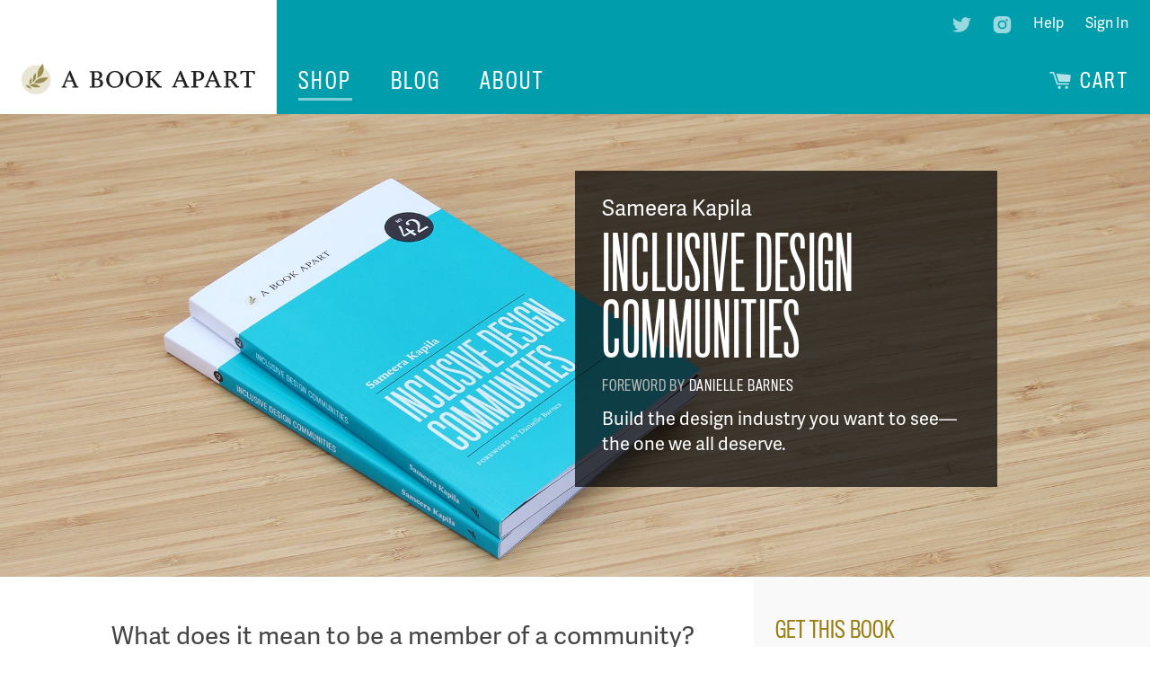

--- FILE ---
content_type: text/html; charset=UTF-8
request_url: https://abookapart.com/products/inclusive-design-communities?__s=xxxxxxx
body_size: 8758
content:
<!DOCTYPE html>
<html lang="en">
<head>
  <meta charset="utf-8">
  <meta name="viewport" content="width=device-width, initial-scale=1" />
  <meta name="google-site-verification" content="9ex0_Z0xQO5TbWWWG_YdS_AOVUveCyat58PnkSv7E3o" />
  
  
    <title>Inclusive Design Communities, A Book Apart</title>
  

  <link href="../cdn/shop/t/4/assets/2019-screen.scss%EF%B9%96v=60548189626548252431720553516.css" rel="stylesheet" type="text/css" media="all" />

  <link rel="preload" href="../cdn/shop/t/4/assets/TitlingGothicFBCondensedRegular-subset%EF%B9%96v=144323233704978956321589824711.woff2" as="font" type="font/woff2">
  <link rel="preload" href="../cdn/shop/t/4/assets/TitlingGothicFBSkylineRegular-subset%EF%B9%96v=82076782130832495991589824635.woff2" as="font" type="font/woff2">
  <link rel="preload" href="../cdn/shop/t/4/assets/AdelleSans-Regular-subset%EF%B9%96v=170044181468326467751589824607.woff2" as="font" type="font/woff2">

  <link rel="alternate" title="A Book Apart: Press Room RSS Feed" type="application/rss+xml" href="https://feeds.feedburner.com/a-book-apart">

  <link rel="shortcut icon" href="../cdn/shop/t/4/assets/favicon%EF%B9%96v=90145869007515973581537450570.ico" type="image/x-icon">
  <link rel="apple-touch-icon" sizes="57x57" href="../cdn/shop/t/4/assets/apple-touch-icon-57x57%EF%B9%96v=65803350735019661971537450561.png">
  <link rel="apple-touch-icon" sizes="60x60" href="../cdn/shop/t/4/assets/apple-touch-icon-60x60%EF%B9%96v=150262060825672676901537450561.png">
  <link rel="apple-touch-icon" sizes="72x72" href="../cdn/shop/t/4/assets/apple-touch-icon-72x72%EF%B9%96v=147896007713647014101537450561.png">
  <link rel="apple-touch-icon" sizes="76x76" href="../cdn/shop/t/4/assets/apple-touch-icon-76x76%EF%B9%96v=44952889816077047171537450561.png">
  <link rel="apple-touch-icon" sizes="114x114" href="../cdn/shop/t/4/assets/apple-touch-icon-114x114%EF%B9%96v=115119225902024552321537450560.png">
  <link rel="apple-touch-icon" sizes="120x120" href="../cdn/shop/t/4/assets/apple-touch-icon-120x120%EF%B9%96v=102068666138980899281537450560.png">
  <link rel="apple-touch-icon" sizes="144x144" href="../cdn/shop/t/4/assets/apple-touch-icon-144x144%EF%B9%96v=135072051314031706611537450560.png">
  <link rel="apple-touch-icon" sizes="152x152" href="../cdn/shop/t/4/assets/apple-touch-icon-152x152%EF%B9%96v=57942616554089397631537450561.png">
  <link rel="apple-touch-icon" sizes="180x180" href="../cdn/shop/t/4/assets/apple-touch-icon-180x180%EF%B9%96v=64316675395298681401537450561.png">
  <link rel="icon" type="image/png" href="../cdn/shop/t/4/assets/android-chrome-192x192%EF%B9%96v=119341456129549094591537450560.png" sizes="192x192">
  <link rel="me" href="https://front-end.social/@abookapart">
  <meta name="description" content="Build the design industry you want to see—the one we all deserve.">

  <meta name="twitter:card" content="summary_large_image" />
  <meta name="twitter:site" content="@abookapart" />
  <meta name="twitter:title" content="Inclusive Design Communities by Sameera Kapila" />
  <meta name="twitter:description" content="Build the design industry you want to see—the one we all deserve." />
  <meta name="twitter:image" content="http://abookapart.com/cdn/shop/products/aba-000042-pp-pair_large.png" />

  <meta property="og:title" content="Inclusive Design Communities by Sameera Kapila" />
  <meta property="og:description" content="Build the design industry you want to see—the one we all deserve." />
  <meta property="og:site_name" content="A Book Apart" />
  <meta property="og:image" content="http://abookapart.com/cdn/shop/products/aba-000042-pp-pair_large.png" />


  <script src='../cdn/shop/t/4/assets/jquery-3.3.1.min%EF%B9%96v=61395414644828968241561739218.js' type='text/javascript'></script>

  

  
  
  
  <style>.site-nav { background-color: #009ead; }
    .logo-tagline, a, .feature-title, .product-out-of-stock-notify em, .product-header__edition { color: #009ead; }
    #announcement { border-bottom-color: #009ead; }
  </style>
  

  <script>
    // Picture element HTML5 shiv
    document.createElement( "picture" );
  </script>
  <script src="../cdn/shop/t/4/assets/picturefill%EF%B9%96v=131268525102640775091537450576.js" async></script>
<link rel="canonical" href="inclusive-design-communities.html">

</head>

<body id="product">



  
 

  <header role="banner">
    <a class='branding' href='/'>
        <picture class="branding__logo">
            <source
                media="(max-width: 599px)"
                srcset="../cdn/shop/t/4/assets/aba-icon%EF%B9%96v=99583976875288395861537450559.svg"
                type="image/svg+xml">
            <source
                srcset="../cdn/shop/t/4/assets/aba-logo-2%EF%B9%96v=5628627351356293221537450559.svg"
                type="image/svg+xml">
            <img srcset="../cdn/shop/t/4/assets/aba-logo%EF%B9%96v=14272058534771725271537450560.png" alt="A Book Apart">
        </picture>
        
        <div class="branding__wordmark">A Book Apart</div>
    </a>

    <div class="site-nav">

        <nav class='site-nav__primary'>
            <ul>
                <li id='nav-store'>
                <a href='/products/'>Shop</a>
                </li>
                <li id='nav-press'>
                <a href='/blogs/press/'>Blog</a>
                </li>
                <li id='nav-about'>
                <a href='../pages/about/'>About</a>
                </li>
            </ul>
        </nav>

        <nav class='site-nav__secondary'>
            <ul>
                <li id='nav-twitter' class="site-nav__social">
                    <a href='http://twitter.com/abookapart' class="site-nav__link--icon">
                        <svg viewBox="0 0 15 12" width="15" height="12" xmlns="http://www.w3.org/2000/svg"><title>Twitter</title><path d="M15 1.42a6.32 6.32 0 0 1-1.53 1.57v.4c0 4-3.09 8.61-8.75 8.61A8.77 8.77 0 0 1 0 10.77c.24.03.49.05.73.05 1.44 0 2.78-.61 3.82-1.44a3.06 3.06 0 0 1-2.87-2.1 3.25 3.25 0 0 0 1.4-.05A3.04 3.04 0 0 1 .6 4.26v-.04c.41.22.88.36 1.39.38A3 3 0 0 1 .62 2.09c0-.57.16-1.03.42-1.47a8.8 8.8 0 0 0 6.34 3.1 3.04 3.04 0 0 1 3-3.73c.89.01 1.69.39 2.26.97.7-.14 1.35-.4 1.94-.74-.22.7-.7 1.3-1.35 1.68A6.16 6.16 0 0 0 15 1.42z"/></svg>
                    </a>
                </li>
                <li id='nav-instagram' class="site-nav__social">
                    <a href='http://instagram.com/abookapart' class="site-nav__link--icon">
                        <svg viewBox="0 0 16 16" width="16" height="16" xmlns="http://www.w3.org/2000/svg"><title>Instagram</title><path d="M8 0c2.17 0 2.45.01 3.3.05.85.04 1.43.17 1.94.37.53.2.97.48 1.42.92.44.45.72.9.92 1.42.2.5.33 1.09.37 1.94.04.85.05 1.13.05 3.3s-.01 2.45-.05 3.3a5.87 5.87 0 0 1-.37 1.94c-.2.53-.48.97-.92 1.42-.45.44-.9.72-1.42.92-.5.2-1.09.33-1.94.37-.85.04-1.13.05-3.3.05a56.3 56.3 0 0 1-3.3-.05 5.85 5.85 0 0 1-1.94-.37c-.53-.2-.97-.48-1.42-.92a3.9 3.9 0 0 1-.92-1.42c-.2-.5-.33-1.09-.37-1.94C0 10.45 0 10.17 0 8s.01-2.45.05-3.3c.04-.85.17-1.43.37-1.94.2-.53.48-.97.92-1.42.45-.44.9-.72 1.42-.92.5-.2 1.09-.33 1.94-.37C5.55 0 5.83 0 8 0m5.23 3.73a.96.96 0 1 0-1.92 0 .96.96 0 0 0 1.92 0M8 3.89a4.1 4.1 0 1 0 0 8.22 4.1 4.1 0 0 0 0-8.22m0 6.78a2.67 2.67 0 1 1 0-5.34 2.67 2.67 0 0 1 0 5.34"/></svg>
                    </a>
                </li>
                <!-- <li id='nav-search'>
                    <input type="checkbox" id="search-toggle" class="checkbox-toggle js-checkbox-toggle" tabindex="0" data-html-toggle="search-active" autocomplete="off">
                    <label for="search-toggle" class="site-nav__search-toggle site-nav__link--icon">
                        <svg xmlns="http://www.w3.org/2000/svg" viewBox="0 0 16 16" width="16" height="16"><path d="M2 6.5a4.5 4.5 0 1 1 9 0 4.5 4.5 0 0 1-9 0m13.88 7.26l-3.85-3.85a6.5 6.5 0 1 0-2.12 2.12l3.85 3.85a.4.4 0 0 0 .57 0l1.55-1.55a.4.4 0 0 0 0-.57"/></svg>
                        <span>Toggle Search Form</span>
                    </label>

                    <form action="https://abookapart.com/search" method="get" autocomplete="off" id='nav-search-form' accept-charset="utf-8">
                        <input type="hidden" name="type" value="product" />
                        <label for="nav-q">Search</label>
                        <input type="text" name="q" id="nav-q" value="" placeholder="Search" autocomplete="off">
                        <button type="submit"><svg xmlns="http://www.w3.org/2000/svg" viewBox="0 0 16 16" width="16" height="16"><path d="M2 6.5a4.5 4.5 0 1 1 9 0 4.5 4.5 0 0 1-9 0m13.88 7.26l-3.85-3.85a6.5 6.5 0 1 0-2.12 2.12l3.85 3.85a.4.4 0 0 0 .57 0l1.55-1.55a.4.4 0 0 0 0-.57"/></svg><span>Search</span></button>
                    </form>
                    <script type='text/javascript'>
                        //<![CDATA[
                        $('#nav-search-form').on("submit", function(e) {
                            var $searchField = $(this).find('#nav-q');
                            if ( !$searchField.val() ) {
                                e.preventDefault();
                                $searchField.focus();
                            }
                        });

                        var $checkboxToggle = $('.js-checkbox-toggle');
                        document.documentElement.classList.add('search-init');

                        $checkboxToggle.on('keyup', function(e) {
                            var keycode = e.keyCode || e.which;
                            if (keycode == 13) {
                                this.click();
                            }
                        });

                        $checkboxToggle.on('click', function() {
                            $('#nav-q').focus();
                            
                            var htmlClass = this.getAttribute('data-html-toggle');

                            if (typeof htmlClass !== typeof undefined && htmlClass !== false) {
                                if (this.checked) {
                                    document.documentElement.classList.add(htmlClass);
                                } else {
                                    document.documentElement.classList.remove(htmlClass);
                                }
                            }
                        });

                        // firing on touchstart to get around double-clicking
                        // on iOS because of :hover, :focus styles.
                        // Don't even need to do any work within the event.
                        $checkboxToggle.each(function() {
                            $(this).next().on('touchstart', function() {});
                        });
                        //]]>
                    </script>
                </li> -->
                <li id='nav-help'>
                    <a href='/pages/help/'>Help</a>
                </li>
                
                
                <li id='nav-login'>
                    <a href='/pages/help/#access_account'>Sign In</a>
                </li>
                
                
            </ul>
        </nav>

        <a id='nav-cart' class='shopping-cart' href='https://abookapart.com/pages/about' title='View Cart'>
            <span class='shopping-cart__count'>0</span>
            <svg class='shopping-cart__icon' xmlns="http://www.w3.org/2000/svg" viewBox="0 0 25 20"><circle cx="11.55" cy="18.23" r="1.77"/><circle cx="20.02" cy="18.23" r="1.77"/><path d="M22.1 13.24H9.77L5.5.6C5.4.26 5.05 0 4.67 0H.9C.4 0 0 .4 0 .9s.4.9.9.9H4l4.26 12.63c.12.37.47.6.85.6h13c.5 0 .9-.4.9-.9s-.4-.9-.9-.9zm1.94-9.83L8.74 2.1c-.48-.04-.75.3-.6.77l2.67 7.94c.18.47.7.85 1.2.85h11.17c.5 0 .95-.4 1-.9l.68-6.35c.05-.5-.3-.95-.8-1z"/></svg>
            <span class='shopping-cart__text'>Cart</span>
        </a>

    </div>
</header>

  <main id="main">

    

<head>
  <script type="application/ld+json">
    

    

    

    

    {
      "@context": "http://schema.org/",
      "@type": "Book",
        "name": "Inclusive Design Communities",
        
        "url": "https://abookapart.com/products/inclusive-design-communities",
        
          "author": 
            
        { 
          "@type": "Person", 
          "name": "Sameera Kapila", 
          "sameAs": "https://samkapila.com/" 
        }
      
            
            
          
        ,
        
          
            "datePublished": "2022-10-04",
          
        
        "inLanguage": "English",
        
          "isbn": "978-1-952616-15-0",
        
        
          "numberOfPages": "146",
        
        "publisher": {
          "type": "Organization",
          "name": "A Book Apart",
          "sameAs": [
            "https://abookapart.com/",
            "https://www.instagram.com/abookapart/",
            "https://linktr.ee/abookapart",
            "https://twitter.com/abookapart"
          ]
        },
        "genre": "Web Design"
    }
  </script>

<div class="product-header">
  
  <img src="../cdn/shop/products/aba-000042-pp-pair_660x@2x.progressive.png%EF%B9%96v=1664885616.jpg" class="product-header__media" alt="">
  
  <div class="container container--alt">
    <div class="product-header__main">
      
      <h1 class='product-header__header'>
        <span class='product-header__author'>Sameera Kapila</span>
        <span class='product-header__title'>Inclusive Design Communities</span>
      </h1>
      <h2 class="product-header__byline">foreword by <span class='product-header__foreword'>Danielle Barnes</span></h2>
      <div class="product-header__description"><p dir="auto">Build the design industry you want to see—the one we all deserve.</p></div>

      
    </div>
  </div>
</div>
<style>@media (min-width: 660px) {
.product-header { background-image: url(../cdn/shop/products/aba-000042-pp-pair_769x@2x.progressive.png%EF%B9%96v=1664885616.jpg); }
}
@media (min-width: 769px) {
.product-header { background-image: url(../cdn/shop/products/aba-000042-pp-pair_960x@2x.progressive.png%EF%B9%96v=1664885616.jpg); }
}
@media (min-width: 960px) {
.product-header { background-image: url(../cdn/shop/products/aba-000042-pp-pair_1100x@2x.progressive.png%EF%B9%96v=1664885616.jpg); }
}


@media (min-width: 660px) {
.product-header { background-color: #008b99; }
}

</style>


<div class="product-details">
  <div class="product-purchase">
    
  <h2 class="section__title section__title--small section__title--flush">Get this book</h2>
    
    

      <div class="product-vendors">
        <p>Please reach out to <a href="#author">this book’s author</a> to inquire about availability.</p>

        <!-- <p>This book is available directly from the author:</p>
          <div class="sample">
            <a class="sample__button" href="TKTK">
              <svg viewBox="0 0 23 22" width="23" height="22" xmlns="http://www.w3.org/2000/svg"><path d="M1 2v15.5a.5.5 0 00.5.5h7c1.163 0 1.5.336 1.5 1.5a.5.5 0 00.5.5h2a.5.5 0 00.5-.5c0-1.164.336-1.5 1.5-1.5h7a.5.5 0 00.5-.5V2h.5a.5.5 0 01.5.5v16a.5.5 0 01-.5.5h-6.09c-.945.018-2.91.317-2.91 2.5a.5.5 0 01-.5.5h-3a.5.5 0 01-.5-.5c0-2.256-2.099-2.5-3-2.5h-6a.5.5 0 01-.5-.5v-16A.5.5 0 01.5 2H1zm19.5-2a.5.5 0 01.5.5V17h-6.5c-1.529 0-2.326.639-2.475 2H12V.812C12.678.201 13.596 0 14.5 0zm-12 0c.908 0 1.822.203 2.5.812V19h-.025c-.149-1.361-.946-2-2.475-2H2V.5a.5.5 0 01.5-.5z"></path></svg>
            Inclusive Design Communities
            <svg viewBox="0 0 16 15" width="16" height="15" xmlns="http://www.w3.org/2000/svg"><path d="M15.4 7.3V7L7.7 0a.6.6 0 0 0-.8 1l6.3 5.8H1a.6.6 0 0 0 0 1.2h12.2L7 14a.6.6 0 1 0 .8 1l7.5-7a.7.7 0 0 0 .2-.3.6.6 0 0 0 0-.3z"></path></svg>
            </a>
          </div>    -->

        <p class="vendor-note">A Book Apart no longer sells or distributes books.</p>
      </div>
    

      

  </div>

  <div class="product-info">
    
      <section class="product-description text text--large-staggered">
        
        
        <p dir="auto">What does it mean to be a member of a community? And how do we ensure that our communities&mdash;from classrooms to workplaces to meetups&mdash;are welcoming to all who want to be a part of them?</p><p dir="auto">Sameera Kapila answers those questions and more by examining how our identities intersect with our design practices. Whether you&rsquo;re a student, educator, practicing designer, manager, recruiter, mentor, or organizer, you&rsquo;ll learn to notice subconscious bias, interrogate your values, and actively create welcoming spaces for all. <em>Inclusive Design Communities</em> will empower you to build the design industry you want to see&mdash;the one we all deserve.</p>
         
        
      </section>
    
    
    
      <section class="product-topics">
        <h2 class="section__title section__title--small">This book explores:</h2>
        
        <div class="product-topics__text text text--med">
          <ul><li><span style="background-color: transparent; color: #000000;">Inclusivity practices within the design industry</span></li><li><span style="background-color: transparent; color: #000000;">Strategies to address bias and disrupt exclusive systems</span></li><li><span style="background-color: transparent; color: #000000;">How to transform design curricula and classroom environments</span></li><li><span style="background-color: transparent; color: #000000;">Steps for developing equitable hiring and retention practices</span></li><li><span style="background-color: transparent; color: #000000;">Creating thoughtful conferences and community meeting spaces</span></li></ul>
        </div>
      </section>
    
      
    
  </div>
</div>

<section class="product-quotes section--brown">
    <div class="product-quote-target" id="quote-1"></div>
    <div class="product-quote-target" id="quote-2"></div>
    <div class="product-quote-target" id="quote-3"></div>
    
    

    <ul class="product-quote-nav">
      <li><a href="#quote-1">Quote 1</a></li>
      <li><a href="#quote-2">Quote 2</a></li>
      <li><a href="#quote-3">Quote 3</a></li>
      
      
    </ul>

    <div class="product-quotes__wrap">
      
        <div class="product-quote section section--flush-bottom">
          <div class="product-quote__inner">
            <blockquote class="container container--narrow">
              <div class="product-quote__quote text"><p dir="auto">I have a deep and genuine love for those who can take a complex topic and make it actionable. As the need for more inclusive design communities grows daily, Sameera&rsquo;s straightforward, intentional approach meets the call. I love this book and I&rsquo;m a better person for reading it.</p></div>
              <cite class="product-quote__cite">
                  <a href='https://www.secondwavedive.com/book'>
                  <div class="product-quote__person"><span>Ryan Rumsey</span></div>
                  <div class="product-quote__bio">Author of <em>Business Thinking for Designers</em> and founder of Second Wave Dive</div>
                  </a>
                </cite>
            </blockquote>
            
              <a href='#quote-3' class="product-quote__btn product-quote__btn--prev"><span>Previous</span><svg viewBox="0 0 16 15" width="16" height="15" xmlns="http://www.w3.org/2000/svg"><path d="M15.4 7.3V7L7.7 0a.6.6 0 0 0-.8 1l6.3 5.8H1a.6.6 0 0 0 0 1.2h12.2L7 14a.6.6 0 1 0 .8 1l7.5-7a.7.7 0 0 0 .2-.3.6.6 0 0 0 0-.3z"/></svg></a>
              <a href='#quote-2' class="product-quote__btn product-quote__btn--next"><span>Next</span><svg viewBox="0 0 16 15" width="16" height="15" xmlns="http://www.w3.org/2000/svg"><path d="M15.4 7.3V7L7.7 0a.6.6 0 0 0-.8 1l6.3 5.8H1a.6.6 0 0 0 0 1.2h12.2L7 14a.6.6 0 1 0 .8 1l7.5-7a.7.7 0 0 0 .2-.3.6.6 0 0 0 0-.3z"/></svg></a>
            
          </div>
        </div>
      

      
        <div class="product-quote section section--flush-bottom">
          <div class="product-quote__inner">
            <blockquote class="container container--narrow">
              <div class="product-quote__quote text"><p dir="auto">Whether you&rsquo;re experienced with or new to diversity, equity, and inclusion work, <em>Inclusive Design Communities</em> is an essential resource. Sameera's caring yet direct approach offers clear steps to evolve our design communities, proposing that we start the work within ourselves. Designers, technologists, human beings: Keep this on your bookshelf for clear-eyed reference and a welcome shift in perspective.</p></div>
              <cite class="product-quote__cite">
                  <a href='https://www.raquelbreternitz.com/'>
                  <div class="product-quote__person"><span>Raquel Breternitz</span></div>
                  <div class="product-quote__bio">Design leader and strategist</div>
                  </a>
                </cite>
            </blockquote>
            <a href='#quote-1' class="product-quote__btn product-quote__btn--prev"><span>Previous</span><svg viewBox="0 0 16 15" width="16" height="15" xmlns="http://www.w3.org/2000/svg"><path d="M15.4 7.3V7L7.7 0a.6.6 0 0 0-.8 1l6.3 5.8H1a.6.6 0 0 0 0 1.2h12.2L7 14a.6.6 0 1 0 .8 1l7.5-7a.7.7 0 0 0 .2-.3.6.6 0 0 0 0-.3z"/></svg></a>
            <a href='#quote-3' class="product-quote__btn product-quote__btn--next"><span>Next</span><svg viewBox="0 0 16 15" width="16" height="15" xmlns="http://www.w3.org/2000/svg"><path d="M15.4 7.3V7L7.7 0a.6.6 0 0 0-.8 1l6.3 5.8H1a.6.6 0 0 0 0 1.2h12.2L7 14a.6.6 0 1 0 .8 1l7.5-7a.7.7 0 0 0 .2-.3.6.6 0 0 0 0-.3z"/></svg></a>
          </div>
        </div>
      

      
        <div class="product-quote section section--flush-bottom">
          <div class="product-quote__inner">
            <blockquote class="container container--narrow">
              <div class="product-quote__quote text"><p dir="auto">This book is a gift. In these pages, Sameera has sketched out a compelling vision for the design industry&rsquo;s future. What&rsquo;s more, she&rsquo;s given us a map that&mdash;if we put in the effort to use it&mdash;leads toward a better, more inclusive version of that future.</p></div>
              <cite class="product-quote__cite">
                  <a href='https://ethanmarcotte.com/'>
                  <div class="product-quote__person"><span>Ethan Marcotte</span></div>
                  <div class="product-quote__bio">Author of <em>Responsive Web Design</em></div>
                  </a>
                </cite>
            </blockquote>
            <a href='#quote-2' class="product-quote__btn product-quote__btn--prev"><span>Previous</span><svg viewBox="0 0 16 15" width="16" height="15" xmlns="http://www.w3.org/2000/svg"><path d="M15.4 7.3V7L7.7 0a.6.6 0 0 0-.8 1l6.3 5.8H1a.6.6 0 0 0 0 1.2h12.2L7 14a.6.6 0 1 0 .8 1l7.5-7a.7.7 0 0 0 .2-.3.6.6 0 0 0 0-.3z"/></svg></a>
            <a href='#quote-1' class="product-quote__btn product-quote__btn--next"><span>Next</span><svg viewBox="0 0 16 15" width="16" height="15" xmlns="http://www.w3.org/2000/svg"><path d="M15.4 7.3V7L7.7 0a.6.6 0 0 0-.8 1l6.3 5.8H1a.6.6 0 0 0 0 1.2h12.2L7 14a.6.6 0 1 0 .8 1l7.5-7a.7.7 0 0 0 .2-.3.6.6 0 0 0 0-.3z"/></svg></a>
          </div>
        </div>
      

      

      
    </div>
  </section>


  <section class="section section--flush-bottom product-author">
    <div class="container">
      <div class="grid">
        <div class="grid__item small--c-1of3">
          <img class="product-author__photo" src="https://abookapart.com/cdn/shop/t/4/assets/author-sameera-kapila-1660142942744.jpg" alt="Sameera Kapila">
        </div>

        <div class="grid__item small--c-2of3">
          <h2 class="section__title section__title--small" id="author">About the Author</h2>
          <div class="product-author__bio text text--med">
            <p dir="auto"><a href="https://samkapila.com/"><strong>Sameera Kapila</strong></a> is a designer, educator, manager, and writer who works as a senior product designer at Netlify. Born in India, raised on the Dutch island of Cura&ccedil;ao, and currently living in Austin, TX, Sameera has held roles in agencies, educational institutions, and consultancies ranging from individual contributor to executive leadership, student to educator, and everything in between. This experience influences and powers Sameera to analyze design holistically, identifying gaps and advocating for solutions.</p>
          </div>
        </div>
      </div>
    </div>
  </section><section class="section section--flush-bottom">
  <div class="container">
    <div class="product-spec">
      <div class="grid">
        <div class="grid__item medium--c-1of3">
          <h2 class="section__title section__title--small">Product Details</h2>
          
          <div class="product-spec__specs text">
            <ul>
              <li><strong>ISBN:</strong> 978-1-952616-15-0</li>
              <li><strong>Paperback:</strong> 146 pages</li>
              <li><strong>Published:</strong> Oct  4, 2022</li>
              
            </ul>
          </div>
        </div>

        <div class="grid__item medium--c-1of6 product-spec__badge-box">
              <h2 class="feature__badge feature__badge--inline product-spec__badge">Part of<br>a Pack!</h2>
            </div>

            
            
              
            
              
            
              <div class="pack-grid pack-grid--alt grid__item small--c-1of2 medium--c-1of4">
                  <a class='pack-grid__item' href='/collections/bulk-partners'>
  <div class="pack-grid__images">
    
    
      <img class="pack-grid__image" src="../cdn/shop/products/aba-cover-44_48x%EF%B9%96v=1677444687.png" srcset="../cdn/shop/products/aba-cover-44_48x%EF%B9%96v=1677444687.png 48w, ../cdn/shop/products/aba-cover-44_34x@3x%EF%B9%96v=1677444687.png 102w, ../cdn/shop/products/aba-cover-44_48x@3x%EF%B9%96v=1677444687.png 144w" sizes="(min-width: 960px) 42px, (min-width: 769px) 30px, (min-width: 480px) 34px, 48px" alt="Immersive Content and Usability" loading="lazy">
    
      <img class="pack-grid__image" src="../cdn/shop/products/aba-cover-43_48x%EF%B9%96v=1666635531.png" srcset="../cdn/shop/products/aba-cover-43_48x%EF%B9%96v=1666635531.png 48w, ../cdn/shop/products/aba-cover-43_34x@3x%EF%B9%96v=1666635531.png 102w, ../cdn/shop/products/aba-cover-43_48x@3x%EF%B9%96v=1666635531.png 144w" sizes="(min-width: 960px) 42px, (min-width: 769px) 30px, (min-width: 480px) 34px, 48px" alt="The Business of UX Writing" loading="lazy">
    
      <img class="pack-grid__image" src="../cdn/shop/products/aba-cover-42_48x%EF%B9%96v=1660142571.png" srcset="../cdn/shop/products/aba-cover-42_48x%EF%B9%96v=1660142571.png 48w, ../cdn/shop/products/aba-cover-42_34x@3x%EF%B9%96v=1660142571.png 102w, ../cdn/shop/products/aba-cover-42_48x@3x%EF%B9%96v=1660142571.png 144w" sizes="(min-width: 960px) 42px, (min-width: 769px) 30px, (min-width: 480px) 34px, 48px" alt="Inclusive Design Communities" loading="lazy">
    
      <img class="pack-grid__image" src="../cdn/shop/products/aba-cover-41_48x%EF%B9%96v=1644089034.png" srcset="../cdn/shop/products/aba-cover-41_48x%EF%B9%96v=1644089034.png 48w, ../cdn/shop/products/aba-cover-41_34x@3x%EF%B9%96v=1644089034.png 102w, ../cdn/shop/products/aba-cover-41_48x@3x%EF%B9%96v=1644089034.png 144w" sizes="(min-width: 960px) 42px, (min-width: 769px) 30px, (min-width: 480px) 34px, 48px" alt="Leading Content Design" loading="lazy">
    
      <img class="pack-grid__image" src="../cdn/shop/products/aba-cover-40_48x%EF%B9%96v=1639007990.png" srcset="../cdn/shop/products/aba-cover-40_48x%EF%B9%96v=1639007990.png 48w, ../cdn/shop/products/aba-cover-40_34x@3x%EF%B9%96v=1639007990.png 102w, ../cdn/shop/products/aba-cover-40_48x@3x%EF%B9%96v=1639007990.png 144w" sizes="(min-width: 960px) 42px, (min-width: 769px) 30px, (min-width: 480px) 34px, 48px" alt="You Should Write a Book" loading="lazy">
    
  </div>
  <h3 class='pack-grid__title'><span>Bulk Partners</span></h3>
  <div class="pack-grid__text text">
    <p></p>
  </div>
</a>
                </div>
            
              <div class="pack-grid pack-grid--alt grid__item small--c-1of2 medium--c-1of4">
                  <a class='pack-grid__item' href='/collections/careers'>
  <div class="pack-grid__images">
    
    
      <img class="pack-grid__image" src="../cdn/shop/files/aba-cover-48_48x%EF%B9%96v=1686233060.png" srcset="../cdn/shop/files/aba-cover-48_48x%EF%B9%96v=1686233060.png 48w, ../cdn/shop/files/aba-cover-48_34x@3x%EF%B9%96v=1686233060.png 102w, ../cdn/shop/files/aba-cover-48_48x@3x%EF%B9%96v=1686233060.png 144w" sizes="(min-width: 960px) 42px, (min-width: 769px) 30px, (min-width: 480px) 34px, 48px" alt="Surviving Change at Work" loading="lazy">
    
      <img class="pack-grid__image" src="../cdn/shop/files/aba-cover-47_48x%EF%B9%96v=1686232988.png" srcset="../cdn/shop/files/aba-cover-47_48x%EF%B9%96v=1686232988.png 48w, ../cdn/shop/files/aba-cover-47_34x@3x%EF%B9%96v=1686232988.png 102w, ../cdn/shop/files/aba-cover-47_48x@3x%EF%B9%96v=1686232988.png 144w" sizes="(min-width: 960px) 42px, (min-width: 769px) 30px, (min-width: 480px) 34px, 48px" alt="You Deserve a Tech Union" loading="lazy">
    
      <img class="pack-grid__image" src="../cdn/shop/products/aba-cover-42_48x%EF%B9%96v=1660142571.png" srcset="../cdn/shop/products/aba-cover-42_48x%EF%B9%96v=1660142571.png 48w, ../cdn/shop/products/aba-cover-42_34x@3x%EF%B9%96v=1660142571.png 102w, ../cdn/shop/products/aba-cover-42_48x@3x%EF%B9%96v=1660142571.png 144w" sizes="(min-width: 960px) 42px, (min-width: 769px) 30px, (min-width: 480px) 34px, 48px" alt="Inclusive Design Communities" loading="lazy">
    
      <img class="pack-grid__image" src="../cdn/shop/products/aba-cover-41_48x%EF%B9%96v=1644089034.png" srcset="../cdn/shop/products/aba-cover-41_48x%EF%B9%96v=1644089034.png 48w, ../cdn/shop/products/aba-cover-41_34x@3x%EF%B9%96v=1644089034.png 102w, ../cdn/shop/products/aba-cover-41_48x@3x%EF%B9%96v=1644089034.png 144w" sizes="(min-width: 960px) 42px, (min-width: 769px) 30px, (min-width: 480px) 34px, 48px" alt="Leading Content Design" loading="lazy">
    
      <img class="pack-grid__image" src="../cdn/shop/products/aba-cover-40_48x%EF%B9%96v=1639007990.png" srcset="../cdn/shop/products/aba-cover-40_48x%EF%B9%96v=1639007990.png 48w, ../cdn/shop/products/aba-cover-40_34x@3x%EF%B9%96v=1639007990.png 102w, ../cdn/shop/products/aba-cover-40_48x@3x%EF%B9%96v=1639007990.png 144w" sizes="(min-width: 960px) 42px, (min-width: 769px) 30px, (min-width: 480px) 34px, 48px" alt="You Should Write a Book" loading="lazy">
    
  </div>
  <h3 class='pack-grid__title'><span>Careers</span></h3>
  <div class="pack-grid__text text">
    <p></p>
  </div>
</a>
                </div>
            
              

      </div>
    </div>
  </div>
</section>

<div id="shopify-section-product-recommendations" class="shopify-section section"><section
    class="section product-recommendations"
    data-base-url="/recommendations/products"
    data-product-id="7439409545415"
    data-limit="10"
>
    <div class="container">
        <h2 class="section__title section__title--underlined">Also From A Book Apart</h2>

        <ul class="book-grid grid">

                
                
                <li class="grid__item c-1of2 small--c-1of3 medium--c-1of6">
                    <a class='book-grid__item' href='/products/webfont-handbook'>
  <img src="../cdn/shop/products/aba-briefs-cover-7_07fe9ea6-2b1c-4041-a973-3d3e60f28032_212x%EF%B9%96v=1537209133.png" srcset="../cdn/shop/products/aba-briefs-cover-7_07fe9ea6-2b1c-4041-a973-3d3e60f28032_112x%EF%B9%96v=1537209133.png 112w, ../cdn/shop/products/aba-briefs-cover-7_07fe9ea6-2b1c-4041-a973-3d3e60f28032_212x%EF%B9%96v=1537209133.png 212w, ../cdn/shop/products/aba-briefs-cover-7_07fe9ea6-2b1c-4041-a973-3d3e60f28032_112x@3x%EF%B9%96v=1537209133.png 336w, ../cdn/shop/products/aba-briefs-cover-7_07fe9ea6-2b1c-4041-a973-3d3e60f28032_160x@3x%EF%B9%96v=1537209133.png 480w, ../cdn/shop/products/aba-briefs-cover-7_07fe9ea6-2b1c-4041-a973-3d3e60f28032_212x@3x%EF%B9%96v=1537209133.png 636w" sizes="(min-width: 960px) 160px, (min-width: 769px) 112px, (min-width: 480px) 212px, 202px" alt="Webfont Handbook" class="book-grid__img" loading="lazy">
  <p class='book-grid__byline'>Bram Stein</p>
  <h3 class='book-grid__title'>Webfont Handbook</h3>
</a>
                </li>
                
                

                
                
                
                <li class="grid__item c-1of2 small--c-1of3 medium--c-1of6">
                    <a class='book-grid__item' href='/products/practical-design-discovery'>
  <img src="../cdn/shop/products/aba-cover-22_212x%EF%B9%96v=1484930189.png" srcset="../cdn/shop/products/aba-cover-22_112x%EF%B9%96v=1484930189.png 112w, ../cdn/shop/products/aba-cover-22_212x%EF%B9%96v=1484930189.png 212w, ../cdn/shop/products/aba-cover-22_112x@3x%EF%B9%96v=1484930189.png 336w, ../cdn/shop/products/aba-cover-22_160x@3x%EF%B9%96v=1484930189.png 480w, ../cdn/shop/products/aba-cover-22_212x@3x%EF%B9%96v=1484930189.png 636w" sizes="(min-width: 960px) 160px, (min-width: 769px) 112px, (min-width: 480px) 212px, 202px" alt="Practical Design Discovery" class="book-grid__img" loading="lazy">
  <p class='book-grid__byline'>Dan Brown</p>
  <h3 class='book-grid__title'>Practical Design Discovery</h3>
</a>
                </li>
                
                

                
                
                
                <li class="grid__item c-1of2 small--c-1of3 medium--c-1of6">
                    <a class='book-grid__item' href='/products/responsive-design-patterns-principles'>
  <img src="../cdn/shop/products/ABA-cover-15_a625ad39-3b8e-4d26-b626-88899794cd29_212x%EF%B9%96v=1463456361.png" srcset="../cdn/shop/products/ABA-cover-15_a625ad39-3b8e-4d26-b626-88899794cd29_112x%EF%B9%96v=1463456361.png 112w, ../cdn/shop/products/ABA-cover-15_a625ad39-3b8e-4d26-b626-88899794cd29_212x%EF%B9%96v=1463456361.png 212w, ../cdn/shop/products/ABA-cover-15_a625ad39-3b8e-4d26-b626-88899794cd29_112x@3x%EF%B9%96v=1463456361.png 336w, ../cdn/shop/products/ABA-cover-15_a625ad39-3b8e-4d26-b626-88899794cd29_160x@3x%EF%B9%96v=1463456361.png 480w, ../cdn/shop/products/ABA-cover-15_a625ad39-3b8e-4d26-b626-88899794cd29_212x@3x%EF%B9%96v=1463456361.png 636w" sizes="(min-width: 960px) 160px, (min-width: 769px) 112px, (min-width: 480px) 212px, 202px" alt="Responsive Design: Patterns &amp; Principles" class="book-grid__img" loading="lazy">
  <p class='book-grid__byline'>Ethan Marcotte</p>
  <h3 class='book-grid__title'>Responsive Design: Patterns & Principles</h3>
</a>
                </li>
                
                

                
                
                
                <li class="grid__item c-1of2 small--c-1of3 medium--c-1of6 small--is-hidden">
                    <a class='book-grid__item' href='/products/surviving-change-at-work'>
  <img src="../cdn/shop/files/aba-cover-48_212x%EF%B9%96v=1686233060.png" srcset="../cdn/shop/files/aba-cover-48_112x%EF%B9%96v=1686233060.png 112w, ../cdn/shop/files/aba-cover-48_212x%EF%B9%96v=1686233060.png 212w, ../cdn/shop/files/aba-cover-48_112x@3x%EF%B9%96v=1686233060.png 336w, ../cdn/shop/files/aba-cover-48_160x@3x%EF%B9%96v=1686233060.png 480w, ../cdn/shop/files/aba-cover-48_212x@3x%EF%B9%96v=1686233060.png 636w" sizes="(min-width: 960px) 160px, (min-width: 769px) 112px, (min-width: 480px) 212px, 202px" alt="Surviving Change at Work" class="book-grid__img" loading="lazy">
  <p class='book-grid__byline'>Vanessa Gennarelli</p>
  <h3 class='book-grid__title'>Surviving Change at Work</h3>
</a>
                </li>
                
                


            
            
            <li class="grid__item small--c-1of2 medium--c-1of4">
                <a class='book-grid__item' href='/products/ten-mug'>
  <img src="../cdn/shop/products/mug-4-1x1_c04cd591-4848-43f9-a2ae-941c5fb5a96c_212x%EF%B9%96v=1604697986.jpg" srcset="../cdn/shop/products/mug-4-1x1_c04cd591-4848-43f9-a2ae-941c5fb5a96c_112x%EF%B9%96v=1604697986.jpg 112w, ../cdn/shop/products/mug-4-1x1_c04cd591-4848-43f9-a2ae-941c5fb5a96c_212x%EF%B9%96v=1604697986.jpg 212w, ../cdn/shop/products/mug-4-1x1_c04cd591-4848-43f9-a2ae-941c5fb5a96c_112x@3x%EF%B9%96v=1604697986.jpg 336w, ../cdn/shop/products/mug-4-1x1_c04cd591-4848-43f9-a2ae-941c5fb5a96c_160x@3x%EF%B9%96v=1604697986.jpg 480w, ../cdn/shop/products/mug-4-1x1_c04cd591-4848-43f9-a2ae-941c5fb5a96c_212x@3x%EF%B9%96v=1604697986.jpg 636w" sizes="(min-width: 960px) 160px, (min-width: 769px) 112px, (min-width: 480px) 212px, 202px" alt="The *10* Mug" class="book-grid__img" loading="lazy">
  <h3 class='book-grid__title'>The *10* Mug</h3>
</a>
            </li>
            
            

            
            
            
            <li class="grid__item small--c-1of2 medium--c-1of4">
                <a class='book-grid__item' href='/products/ten-tote'>
  <img src="../cdn/shop/products/tote-colors-1x1_212x%EF%B9%96v=1604952210.jpg" srcset="../cdn/shop/products/tote-colors-1x1_112x%EF%B9%96v=1604952210.jpg 112w, ../cdn/shop/products/tote-colors-1x1_212x%EF%B9%96v=1604952210.jpg 212w, ../cdn/shop/products/tote-colors-1x1_112x@3x%EF%B9%96v=1604952210.jpg 336w, ../cdn/shop/products/tote-colors-1x1_160x@3x%EF%B9%96v=1604952210.jpg 480w, ../cdn/shop/products/tote-colors-1x1_212x@3x%EF%B9%96v=1604952210.jpg 636w" sizes="(min-width: 960px) 160px, (min-width: 769px) 112px, (min-width: 480px) 212px, 202px" alt="The *10* Tote Bag" class="book-grid__img" loading="lazy">
  <h3 class='book-grid__title'>The *10* Tote Bag</h3>
</a>
            </li>
            
        </ul>
    </div>
</section>



</div>




    

  </main>
  
  <footer role="contentinfo">
    <div class="section section--close-top section--tan">
        <div class="container">

            <div class="site-footer grid">
                <div class="grid__item medium--c-5of12">
                    <h3 class="site-footer__title">Newsletter</h3>

                    <form action='' class="newsletter__form " method='post' target='_blank'>
    <div style="display: none;" aria-hidden="true">
        <label for="website">Website</label><br />
        <input type="text" id="website" name="website" tabindex="-1" autocomplete="false" value="" />
    </div>
    <div class='newsletter__field-group'>
        <label for='newsletter-email'>Email<span> Address</span></label>
        <input class='email not-allowed' id='newsletter-email' name='fields[email]' type='email' value='' disabled />
        <button class='btn--rounded not-allowed' type='submit' disabled>Subscribe</button>
    </div>
</form>

<p class="newsletter__note">By signing up, you agree to our <a href='/pages/privacy-policy'>Terms of Use</a>.</p>

                </div>

                <div class="grid__item small--c-1of3 medium--c-3of12">
                    <h3 class="site-footer__title">Follow Us</h3>
                    <ul class="site-footer__nav site-footer__nav--social">
                        <li class="site-footer__item--icons">
                            <a href='http://twitter.com/abookapart'><svg viewBox="0 0 15 12" width="15" height="12" xmlns="http://www.w3.org/2000/svg"><title>Twitter</title><path d="M15 1.42a6.32 6.32 0 0 1-1.53 1.57v.4c0 4-3.09 8.61-8.75 8.61A8.77 8.77 0 0 1 0 10.77c.24.03.49.05.73.05 1.44 0 2.78-.61 3.82-1.44a3.06 3.06 0 0 1-2.87-2.1 3.25 3.25 0 0 0 1.4-.05A3.04 3.04 0 0 1 .6 4.26v-.04c.41.22.88.36 1.39.38A3 3 0 0 1 .62 2.09c0-.57.16-1.03.42-1.47a8.8 8.8 0 0 0 6.34 3.1 3.04 3.04 0 0 1 3-3.73c.89.01 1.69.39 2.26.97.7-.14 1.35-.4 1.94-.74-.22.7-.7 1.3-1.35 1.68A6.16 6.16 0 0 0 15 1.42z"/></svg>@abookapart on Twitter</a>
                        </li>
                        <li class="site-footer__item--icons">
                            <a href="http://instagram.com/abookapart"><svg viewBox="0 0 16 16" width="16" height="16" xmlns="http://www.w3.org/2000/svg"><title>Instagram</title><path d="M8 0c2.17 0 2.45.01 3.3.05.85.04 1.43.17 1.94.37.53.2.97.48 1.42.92.44.45.72.9.92 1.42.2.5.33 1.09.37 1.94.04.85.05 1.13.05 3.3s-.01 2.45-.05 3.3a5.87 5.87 0 0 1-.37 1.94c-.2.53-.48.97-.92 1.42-.45.44-.9.72-1.42.92-.5.2-1.09.33-1.94.37-.85.04-1.13.05-3.3.05a56.3 56.3 0 0 1-3.3-.05 5.85 5.85 0 0 1-1.94-.37c-.53-.2-.97-.48-1.42-.92a3.9 3.9 0 0 1-.92-1.42c-.2-.5-.33-1.09-.37-1.94C0 10.45 0 10.17 0 8s.01-2.45.05-3.3c.04-.85.17-1.43.37-1.94.2-.53.48-.97.92-1.42.45-.44.9-.72 1.42-.92.5-.2 1.09-.33 1.94-.37C5.55 0 5.83 0 8 0m5.23 3.73a.96.96 0 1 0-1.92 0 .96.96 0 0 0 1.92 0M8 3.89a4.1 4.1 0 1 0 0 8.22 4.1 4.1 0 0 0 0-8.22m0 6.78a2.67 2.67 0 1 1 0-5.34 2.67 2.67 0 0 1 0 5.34"/></svg>@abookapart on Instagram</a>
                        </li>
                        <li class="site-footer__item--icons">
                            <a href="http://feeds.feedburner.com/a-book-apart"><svg viewBox="0 0 16 16" width="16" height="16" xmlns="http://www.w3.org/2000/svg"><title>RSS</title><path d="M16 12.6c0 1.9-1.5 3.4-3.4 3.4H3.4A3.4 3.4 0 0 1 0 12.6V3.4C0 1.5 1.5 0 3.4 0h9.2C14.5 0 16 1.5 16 3.4v9.2zM4.3 13a1.4 1.4 0 1 0 0-2.8 1.4 1.4 0 0 0 0 2.8zm-1.5-5a5 5 0 0 1 5 5H10a7 7 0 0 0-7-7v2zm0-3.7c4.8 0 8.7 4 8.7 8.7h2c0-5.9-4.8-10.7-10.7-10.7v2z"/></svg>A Book Apart News RSS</a>
                        </li>
                    </ul>
                </div>

                <div class="grid__item small--c-1of3 medium--c-2of12">
                    <h3 class="site-footer__title">Shop</h3>
                    <ul class="site-footer__nav">
                        
                        <li>
                            <a href='/collections/books' title='Books'>Books</a>
                        </li>
                        <li>
                            <a href='/collections' title='Privacy Policy'>Starter Packs</a>
                        </li>
                        
                        <li>
                            <a href='/collections/gear' title='Gear'>Gear</a>
                        </li>
                    </ul>
                </div>

                <div class="grid__item small--c-1of3 medium--c-2of12">
                    <h3 class="site-footer__title">Company</h3>
                    <ul class="site-footer__nav">
                        <li>
                            <a href='/pages/help/' title='Help &amp; Contact Us'>Help &amp; Contact</a>
                        </li>
                        <li>
                            <a href='../pages/about/' title='About Us'>About Us</a>
                        </li>
                        <li>
                            <a href='/pages/resources-for-authoring/' title='Resources for Authoring'>Resources for Authoring</a>
                        </li>
                        <!-- <li>
                            <a href='/pages/join-our-editorial-team/' title='Join Our Editorial Team'>Join Our Editorial Team</a>
                        </li> -->
                    </ul>
                </div>
            </div>

        </div>
    </div>

    <div class="section section--close-top section--tan--dark">
        <div class="container">
            <div class="site-footer__legal">
                <p class="site-credits">&copy; Copyright <script>document.write(new Date().getFullYear())</script>, A Book Apart, LLC <a href='/pages/privacy-policy' title='Privacy Policy'>Privacy Policy</a></p>

            </div>
        </div>
    </div>
</footer>

</body>
</html>


--- FILE ---
content_type: text/css; charset=UTF-8
request_url: https://abookapart.com/cdn/shop/t/4/assets/2019-screen.scss%EF%B9%96v=60548189626548252431720553516.css
body_size: 15090
content:
@charset "UTF-8";@font-face{font-family:system-ui;font-style:normal;font-weight:400;src:local(system-ui),local(-apple-system),local(".SFNSText-Regular"),local(".HelveticaNeueDeskInterface-Regular"),local(".LucidaGrandeUI"),local("Segoe UI"),local("Ubuntu"),local("Roboto-Regular"),local("DroidSans"),local("Tahoma")}@font-face{font-family:system-ui;font-style:italic;font-weight:400;src:local(system-ui),local(-apple-system),local(".SFNSText-Italic"),local(".HelveticaNeueDeskInterface-Italic"),local(".LucidaGrandeUI"),local("Segoe UI Italic"),local("Ubuntu Italic"),local("Roboto-Italic"),local("DroidSans"),local("Tahoma")}@font-face{font-family:system-ui;font-style:normal;font-weight:700;src:local(system-ui),local(-apple-system),local(".SFNSText-Bold"),local(".HelveticaNeueDeskInterface-Bold"),local(".LucidaGrandeUI"),local("Segoe UI Bold"),local("Ubuntu Bold"),local("Roboto-Bold"),local("DroidSans-Bold"),local("Tahoma Bold")}@font-face{font-family:system-ui;font-style:italic;font-weight:700;src:local(system-ui),local(-apple-system),local(".SFNSText-BoldItalic"),local(".HelveticaNeueDeskInterface-BoldItalic"),local(".LucidaGrandeUI"),local("Segoe UI Bold Italic"),local("Ubuntu Bold Italic"),local("Roboto-BoldItalic"),local("DroidSans-Bold"),local("Tahoma Bold")}@font-face{font-display:swap;font-family:adelle-sans;font-style:normal;font-weight:400;src:url(AdelleSans-Regular-subset%EF%B9%96v=170044181468326467751589824607.woff2) format("woff2");unicode-range:U+A,U+20-FF,U+2010,U+2013,U+2014,U+2018,U+2019,U+201C,U+201D,U+2022,U+2026,U+20A3,U+20A4,U+20AC,U+2192,U+279C,U+1F44D,U+1F499,U+1F913}@font-face{font-display:swap;font-family:adelle-sans;font-style:italic;font-weight:400;src:url(AdelleSans-Italic-subset%EF%B9%96v=40436085293194385761589824653.woff2) format("woff2");unicode-range:U+A,U+20-FF,U+2010,U+2013,U+2014,U+2018,U+2019,U+201C,U+201D,U+2022,U+2026,U+20A3,U+20A4,U+20AC,U+2192,U+279C,U+1F44D,U+1F499,U+1F913}@font-face{font-display:swap;font-family:adelle-sans;font-style:normal;font-weight:700;src:url(AdelleSans-Bold-subset%EF%B9%96v=108895027289914390361589824656.woff2) format("woff2");unicode-range:U+A,U+20-FF,U+2010,U+2013,U+2014,U+2018,U+2019,U+201C,U+201D,U+2022,U+2026,U+20A3,U+20A4,U+20AC,U+2192,U+279C,U+1F44D,U+1F499,U+1F913}@font-face{font-display:swap;font-family:adelle-sans;font-style:italic;font-weight:700;src:url(AdelleSans-BoldItalic-subset%EF%B9%96v=132990825721826535301589824637.woff2) format("woff2");unicode-range:U+A,U+20-FF,U+2010,U+2013,U+2014,U+2018,U+2019,U+201C,U+201D,U+2022,U+2026,U+20A3,U+20A4,U+20AC,U+2192,U+279C,U+1F44D,U+1F499,U+1F913}@font-face{font-display:swap;font-family:titling-gothic-condensed;src:url(TitlingGothicFBCondensedRegular-subset%EF%B9%96v=144323233704978956321589824711.woff2) format("woff2");unicode-range:U+A,U+20-FF,U+2010,U+2013,U+2014,U+2018,U+2019,U+201C,U+201D,U+2022,U+2026,U+20A3,U+20A4,U+20AC,U+2192,U+279C,U+1F44D,U+1F499,U+1F913}@font-face{font-display:block;font-family:titling-gothic-skyline;src:url(TitlingGothicFBSkylineRegular-subset%EF%B9%96v=82076782130832495991589824635.woff2) format("woff2");unicode-range:U+A,U+20-FF,U+2010,U+2013,U+2014,U+2018,U+2019,U+201C,U+201D,U+2022,U+2026,U+20A3,U+20A4,U+20AC,U+2192,U+279C,U+1F44D,U+1F499,U+1F913}@-ms-viewport{width:device-width}*,*:before,*:after{box-sizing:border-box}html,body,div,span,applet,object,iframe,h1,h2,h3,h4,h5,h6,p,blockquote,pre,a,abbr,acronym,address,big,cite,code,del,dfn,em,img,ins,kbd,q,s,samp,small,strike,strong,sub,sup,tt,var,b,u,i,center,dl,dt,dd,ol,ul,li,fieldset,form,label,legend,table,caption,tbody,tfoot,thead,tr,th,td,article,aside,canvas,details,embed,figure,figcaption,footer,header,hgroup,menu,nav,output,ruby,section,summary,time,mark,audio,video{border:0;font:inherit;font-size:100%;margin:0;padding:0;vertical-align:baseline}html{line-height:1}body{overflow-x:hidden}ol,ul{list-style:none}table{border-collapse:collapse;border-spacing:0}caption,th,td{font-weight:400;text-align:left;vertical-align:middle}q,blockquote{quotes:none}q:before,q:after,blockquote:before,blockquote:after{content:"";content:none}a img{border:none}article,aside,details,figcaption,figure,footer,header,hgroup,menu,nav,section,summary{display:block}body{background:#fff;color:#222;font-family:adelle-sans,system-ui,sans-serif;font-size:1em}.is-hidden,[aria-hidden=true]{display:none!important}@media (min-width: 480px){.small--is-hidden{display:none!important}}@media (min-width: 769px){.medium--is-hidden{display:none!important}}.is-visually-hidden{border:0;clip:rect(0 0 0 0);height:1px;left:-9999%;margin:-1px;opacity:0;overflow:hidden;padding:0;position:absolute;width:1px}.container{margin:0 auto;max-width:1440px;padding:0 16px;width:100%}.container:before,.container:after{content:"";display:table}.container:after{clear:both}@media (min-width: 480px){.container{padding:0 24px}}@media (min-width: 769px){.container{padding:0 4.16125vw}}@media (min-width: 960px){.container{padding:0 9.72222vw}}@media (min-width: 1440px){.container{padding:0 140px}}.container--narrow{max-width:772px;padding:0 16px}@media (min-width: 480px){.container--narrow{max-width:788px;padding:0 24px}}.container--alt{padding:0 3.125%}@media only screen and (min-width: 769px){.container--alt{box-sizing:content-box;max-width:620px}}@media only screen and (min-width: 1025px){.container--alt{max-width:940px}}.section{padding:40px 0}@media (min-width: 480px){.section{padding:48px 0}}@media (min-width: 769px){.section{padding:80px 0}}.section--close{padding:32px 0}@media (min-width: 480px){.section--close{padding:40px 0}}@media (min-width: 769px){.section--close{padding:48px 0}}.section--close-top{padding-top:32px}@media (min-width: 480px){.section--close-top{padding-top:40px}}@media (min-width: 769px){.section--close-top{padding-top:48px}}.section--flush{padding:0}.section--flush-top{padding-top:0}.section--flush-bottom{padding-bottom:0}@media (min-width: 769px){.medium--section--spaced-top{padding-top:128px}.medium--section--flush-top{padding-top:0}}.section--center{text-align:center}.section--tan{background:#f6f5ea}.section--tan--dark{background:#e8e5d4}.section--brown{background:#292821;color:#fff}.section--border-top{position:relative}.section--border-top:before{background:#ddd;content:"";height:2px;left:16px;position:absolute;right:16px;top:-1px}@media (min-width: 480px){.section--border-top:before{left:24px;right:24px}}@media (min-width: 769px){.section--border-top:before{left:4.16125vw;right:4.16125vw}}@media (min-width: 960px){.section--border-top:before{left:9.72222vw;right:9.72222vw}}@media (min-width: 1440px){.section--border-top:before{left:50%;right:auto;transform:translate(-50%);width:1160px}}.section__head{align-items:center;display:flex;margin-bottom:40px}@media (min-width: 480px){.section__head{margin-bottom:48px}}@media (min-width: 769px){.section__head{margin-bottom:80px}}.section__head>*{flex:1}.section__head--complex>:last-child{text-align:right}.section__head>.section__title{margin-bottom:0}.section__head--complex>.section__title{text-align:left}@media (max-width: 768px){.section__head .section__link span{display:none}}@media (min-width: 769px){.section__head--complex:before{content:"";flex:1 0 1px}.section__head--complex>*{flex:1 0 1px}.section__head--complex>.section__title{flex:1.75 0 1px;text-align:center}}.section__title{font-size:1.5rem;color:#997e10;font-family:titling-gothic-condensed,Helvetica Neue,Helvetica,Arial,sans-serif;margin:0 0 .53333em;text-transform:uppercase}@media (min-width: 480px){.section__title{font-size:calc(1.5rem + .0125*(100vw - 30rem))}}@media (min-width: 960px){.section__title{font-size:1.875rem}}.section__title--small{font-size:1.125rem;margin:0 0 .5em}@media (min-width: 480px){.section__title--small{font-size:calc(1.125rem + .0125*(100vw - 30rem))}}@media (min-width: 960px){.section__title--small{font-size:1.5rem}}.section__title--large{font-size:1.5rem;margin:0 0 .5em}@media (min-width: 480px){.section__title--large{font-size:calc(1.5rem + .05*(100vw - 30rem))}}@media (min-width: 960px){.section__title--large{font-size:3rem}}.section__title--xl{font-size:3rem;margin:0 0 .5em}@media (min-width: 480px){.section__title--xl{font-size:calc(3rem + .025*(100vw - 30rem))}}@media (min-width: 960px){.section__title--xl{font-size:3.75rem}}.section__title--white{color:#fff}.section__title--bright{color:#e7d380}.section__title--underlined{border-bottom:2px solid #dddddd;padding-bottom:.36667em}.section__title--flush{margin-bottom:0}.section__icon{display:block;fill:currentColor;height:1.0833em;margin:0 auto .5em;opacity:.35;width:1.125em}.section__icon--dark{fill:#787667;opacity:.9}.section__icon--inline{display:inline;margin:0 .25em 0 0;vertical-align:top}.section__icon--wide{width:1.3em}.section__description{font-size:.875rem;color:#444;line-height:1.5385;margin:0 auto;max-width:38em}@media (min-width: 480px){.section__description{font-size:calc(.875rem + .0125*(100vw - 30rem))}}@media (min-width: 960px){.section__description{font-size:1.25rem}}.section__description--large{font-size:.875rem}@media (min-width: 480px){.section__description--large{font-size:calc(.875rem + .025*(100vw - 30rem))}}@media (min-width: 960px){.section__description--large{font-size:1.625rem}}.section__description--narrow{max-width:23em}.section__description--white{color:#fff}.section__description--spaced{margin-bottom:3em}.section__link{font-size:.8125rem;color:#666!important;font-size:.9375rem;letter-spacing:.06667em;text-decoration:underline!important;text-transform:uppercase}@media (min-width: 480px){.section__link{font-size:calc(.8125rem + .00625*(100vw - 30rem))}}@media (min-width: 960px){.section__link{font-size:1rem}}.section__link:hover,.section__link:focus,a:hover .section__link,a:focus .section__link{color:gray!important}.section__link--bold{font-size:1.125rem;border-bottom:2px solid #bbbbbb;font-family:titling-gothic-condensed,Helvetica Neue,Helvetica,Arial,sans-serif;letter-spacing:normal;text-decoration:none!important}@media (min-width: 480px){.section__link--bold{font-size:calc(1.125rem + .0125*(100vw - 30rem))}}@media (min-width: 960px){.section__link--bold{font-size:1.5rem}}.section__link-all{bottom:-2.4ch;position:absolute;left:0;width:100%;z-index:2}.section__link-all a{background:#fff;display:inline-block;padding:.5em .85em .4em;border:2px solid #ddd;border-radius:2.5ch}.section__link svg{fill:#a2a2a2;height:.8em;transition:transform .15s ease-in-out;width:.8em}.section__link:hover svg,.section__link:focus svg,a:hover .section__link svg,a:focus .section__link svg{transform:translate(30%)}.grid{display:flex;flex-wrap:wrap;list-style:none;margin:-40px 0 0 -40px;padding:0}.grid__item{box-sizing:border-box;padding:40px 0 0 40px;position:relative;width:100%}.c-1of6{flex-basis:16.6666%;max-width:16.6666%}.c-1of3,.c-2of6{flex-basis:33.3333%;max-width:33.3333%}.c-1of2,.c-3of6{flex-basis:50%;max-width:50%}.c-2of3,.c-4of6{flex-basis:66.6666%;max-width:66.6666%}.c-5of6{flex-basis:83.3333%;max-width:83.3333%}.c-1of1,.c-2of2,.c-3of3,.c-6of6{flex-basis:100%;max-width:100%}@media (min-width: 480px){.small--c-1of6{flex-basis:16.6666%;max-width:16.6666%}.small--c-1of3,.small--c-2of6{flex-basis:33.3333%;max-width:33.3333%}.small--c-1of2,.small--c-3of6{flex-basis:50%;max-width:50%}.small--c-2of3,.small--c-4of6{flex-basis:66.6666%;max-width:66.6666%}.small--c-5of6{flex-basis:83.3333%;max-width:83.3333%}.small--c-1of1,.small--c-2of2,.small--c-3of3,.small--c-6of6{flex-basis:100%;max-width:100%}}@media (min-width: 769px){.medium--c-1of12{flex-basis:8.3333%;max-width:8.3333%}.medium--c-1of6,.medium--c-2of12{flex-basis:16.6666%;max-width:16.6666%}.medium--c-1of4,.medium--c-3of12{flex-basis:25%;max-width:25%}.medium--c-1of3,.medium--c-2of6,.medium--c-4of12{flex-basis:33.3333%;max-width:33.3333%}.medium--c-5of12{flex-basis:41.6666%;max-width:41.6666%}.medium--c-1of2,.medium--c-2of4,.medium--c-3of6,.medium--c-6of12{flex-basis:50%;max-width:50%}.medium--c-7of12{flex-basis:58.3333%;max-width:58.3333%}.medium--c-2of3,.medium--c-4of6,.medium--c-8of12{flex-basis:66.6666%;max-width:66.6666%}.medium--c-3of4,.medium--c-9of12{flex-basis:75%;max-width:75%}.medium--c-5of6,.medium--c-10of12{flex-basis:83.3333%;max-width:83.3333%}.medium--c-11of12{flex-basis:91.6666%;max-width:91.6666%}.medium--c-1of1,.medium--c-2of2,.medium--c-3of3,.medium--c-4of4,.medium--c-6of6,.medium--c-12of12{flex-basis:83.3333%;max-width:83.3333%}.medium--push{margin-left:auto}}@media (min-width: 960px){.large--c-1of12{flex-basis:8.3333%;max-width:8.3333%}.large--c-1of6,.large--c-2of12{flex-basis:16.6666%;max-width:16.6666%}.large--c-1of4,.large--c-3of12{flex-basis:25%;max-width:25%}.large--c-1of3,.large--c-2of6,.large--c-4of12{flex-basis:33.3333%;max-width:33.3333%}.large--c-5of12{flex-basis:41.6666%;max-width:41.6666%}.large--c-1of2,.large--c-2of4,.large--c-3of6,.large--c-6of12{flex-basis:50%;max-width:50%}.large--c-7of12{flex-basis:58.3333%;max-width:58.3333%}.large--c-2of3,.large--c-4of6,.large--c-8of12{flex-basis:66.6666%;max-width:66.6666%}.large--c-3of4,.large--c-9of12{flex-basis:75%;max-width:75%}.large--c-5of6,.large--c-10of12{flex-basis:83.3333%;max-width:83.3333%}.large--c-11of12{flex-basis:91.6666%;max-width:91.6666%}.large--c-1of1,.large--c-2of2,.large--c-3of3,.large--c-4of4,.large--c-6of6,.large--c-12of12{flex-basis:83.3333%;max-width:83.3333%}.large--push{margin-left:auto}}a{transition:color .15s ease-in-out,opacity .15s ease-in-out}b,strong{font-weight:700}i,em{font-style:italic}.text>:last-child{margin-bottom:0!important}.text p,.text ul,.text ol,.text .multimedia{margin-bottom:1em}.text ul,.text ol{counter-reset:li;margin-left:1.75em}.text ul ul,.text ul ol,.text ol ul,.text ol ol{margin-bottom:0}.text li{position:relative}.text li:before{padding-right:.5em;position:absolute;right:100%;text-align:right}.text ul>li:before{content:"\2022"}.text ol>li:before{content:counter(li) ".";counter-increment:li}.text h2,.text h3,.text h4,.text h5,.text h6{color:#997e10;font-family:titling-gothic-condensed,Helvetica Neue,Helvetica,Arial,sans-serif;margin:0 0 .5em;text-transform:uppercase}.text *+h2,.text *+h3,.text *+h4,.text *+h5,.text *+h6{margin-top:1.5em}.text--large{font-size:1.25rem;color:#444;-moz-osx-font-smoothing:grayscale;-webkit-font-smoothing:antialiased;line-height:1.4286}@media (min-width: 480px){.text--large{font-size:calc(1.25rem + .5 * ((100vw - 30rem) / 30))}}@media (min-width: 960px){.text--large{font-size:1.75rem}}.text--large-staggered{font-size:1.25rem;color:#444;-moz-osx-font-smoothing:grayscale;-webkit-font-smoothing:antialiased;line-height:1.4286}@media (min-width: 480px){.text--large-staggered{font-size:calc(1.25rem + .3125 * ((100vw - 30rem) / 18.0625))}}@media (min-width: 769px){.text--large-staggered{font-size:calc(1.25rem + .5 * ((100vw - 48.0625rem) / 27.4375))}}@media (min-width: 1208px){.text--large-staggered{font-size:1.75rem}}.text--med{font-size:1rem;color:#444;-moz-osx-font-smoothing:grayscale;-webkit-font-smoothing:antialiased;line-height:1.4}@media (min-width: 480px){.text--med{font-size:calc(1rem + .25 * ((100vw - 30rem) / 30))}}@media (min-width: 960px){.text--med{font-size:1.25rem}}.text--med h2,.text--med h3,.text--med h4,.text--med h5,.text--med h6{font-size:inherit;font-weight:700}button,[role=button],.btn{background-color:#222;border:0;border-radius:0;color:#fff;cursor:pointer;display:inline-block;font-family:adelle-sans,system-ui,sans-serif;font-size:inherit;outline:0;padding:.71429em .85714em .57143em;position:relative;text-align:center;text-decoration:none;transition:all .15s ease-in-out;vertical-align:middle}button::-moz-focus-inner{border:0}button:hover,button:focus,[role=button]:hover,[role=button]:focus,.btn:hover,.btn:focus{background:#222c;outline:0}.btn--bold{font-family:titling-gothic-condensed,Helvetica Neue,Helvetica,Arial,sans-serif;text-transform:uppercase}.btn--rounded{border-radius:.21429em}.not-allowed{cursor:not-allowed}[role=banner]{background:#fff;display:flex;position:relative;z-index:100}[role=contentinfo]{color:#444;font-size:.875em;line-height:1.3333}[role=contentinfo] a{color:inherit;text-decoration:none}[role=contentinfo] a:hover,[role=contentinfo] a:focus{opacity:.83;text-decoration:underline}.site-footer__title{font-size:.92857em;font-weight:700;letter-spacing:.07692em;margin-bottom:1.53846em;text-transform:uppercase}.site-footer__nav li+li{margin-top:1.3333em}.site-footer__item--icons{padding-left:1.5333em}.site-footer__nav svg{fill:#998f52;height:1.2em;margin:0 .5em 0 -1.7em;opacity:.5;vertical-align:middle;width:1.2em}@media (min-width: 769px){.site-footer__legal{align-items:center;display:flex;justify-content:space-between}}.site-credits a{text-decoration:underline}.site-credits a:hover,.site-credits a:focus{text-decoration:none}.site-credits a:before{display:inline-block;content:"\2022";margin:0 1em;opacity:.46}.site-footer__partners{font-size:.92857em;margin:40px 0 0}.site-footer__partners a:link,.site-footer__partners a:visited{color:#75746d}@media (min-width: 480px){.site-footer__partners{margin:48px 0 0}}@media (min-width: 769px){.site-footer__partners{margin:0}}.site-footer__partners svg{fill:currentColor;opacity:.7;vertical-align:middle}.branding{align-self:flex-end;background:#fff;display:block;flex:0 0 auto;padding:14px;width:64px}@media (min-width: 600px){.branding{padding:16px 20px;width:228px}}@media (min-width: 960px){.branding{padding:18px 24px;width:308px}}@media (min-width: 1350px){.branding{padding:21px 27px;width:394px}}.branding__logo{width:100%}.branding__wordmark{border:0;clip:rect(0 0 0 0);height:1px;left:-9999%;margin:-1px;opacity:0;overflow:hidden;padding:0;position:absolute;width:1px}.site-nav{background-color:#1e90de;color:#fff;display:flex;flex:1 1 auto;flex-wrap:wrap;padding:14px}@media (min-width: 600px){.site-nav{padding:14px 20px}}@media (min-width: 960px){.site-nav{padding:15px 24px}}@media (min-width: 1350px){.site-nav{padding:19px 27px}}.site-nav a{color:inherit;display:block;text-decoration:none;border-bottom:3px solid transparent;transition:border .15s ease-in-out}.site-nav a:hover,.site-nav a:focus,.site-nav a:active{border-bottom-color:#fff!important}body#collection #nav-store a,body#product #nav-store a,body#product-tk #nav-store a,body#blog #nav-press a,body#article #nav-press a,body.about #nav-about a,body.help #nav-help a,body#cart #nav-cart .shopping-cart__text,body#account #nav-account a,body#login #nav-login a{border-bottom-color:#ffffff80}.site-nav__primary{display:block;flex:1 1 auto}.site-nav__primary,.shopping-cart{font-family:titling-gothic-condensed,Helvetica Neue,Helvetica,Arial,sans-serif;font-size:.9055397728em;-moz-osx-font-smoothing:grayscale;-webkit-font-smoothing:antialiased;letter-spacing:.1em;line-height:1.5;text-transform:uppercase}@media (min-width: 600px){.site-nav__primary,.shopping-cart{font-size:.9588068182em}}@media (min-width: 960px){.site-nav__primary,.shopping-cart{font-size:1.278409091em}}@media (min-width: 1350px){.site-nav__primary,.shopping-cart{font-size:1.5980113637em}}.site-nav__primary li{display:inline-block}.site-nav__primary li+li{margin-left:1.25em}@media (min-width: 600px){.site-nav__primary li+li{margin-left:1.5em}}.site-nav__primary{font-size:1.0625em}@media (min-width: 600px){.site-nav__primary{font-size:1.125em}}@media (min-width: 960px){.site-nav__primary{font-size:1.5em}}@media (min-width: 1350px){.site-nav__primary{font-size:1.875em}}.site-nav__secondary{display:block;flex:0 0 100%;font-size:.875em;-moz-osx-font-smoothing:grayscale;-webkit-font-smoothing:antialiased;line-height:1.5;margin-bottom:42px;order:-1;text-align:right}@media (min-width: 600px){.site-nav__secondary{margin-bottom:24px}}@media (min-width: 960px){.site-nav__secondary{font-size:1em;margin-bottom:27px}}@media (min-width: 1350px){.site-nav__secondary{margin-bottom:32px}}.site-nav__secondary ul{display:flex;justify-content:flex-end}.site-nav__secondary li{flex:0 0 auto}.site-nav__secondary li+li{padding-left:1.25em}@media (min-width: 400px){.site-nav__secondary li+li{padding-left:1.5em}}.site-nav__secondary a{border-bottom-width:1px;transition:all .15s ease-in-out}.site-nav__secondary .site-nav__link--icon:hover,.site-nav__secondary .site-nav__link--icon:focus{border-color:transparent!important;opacity:.6}.site-nav__secondary svg{fill:currentColor;height:1.2em;margin-top:3px;opacity:.6;width:1.3em}.checkbox-toggle{border:0;clip:rect(0 0 0 0);height:1px;left:0;margin:-1px;overflow:hidden;padding:0;position:absolute;top:0;white-space:nowrap;width:1px}@media (min-width: 600px){.checkbox-toggle{display:none}}.site-nav__search-toggle{cursor:pointer;transition:all .15s ease-in-out}@media (min-width: 600px){.site-nav__search-toggle{display:none}}.checkbox-toggle:focus+.site-nav__search-toggle{opacity:.6}.site-nav__search-toggle span{border:0;clip:rect(0 0 0 0);height:1px;left:-9999%;margin:-1px;opacity:0;overflow:hidden;padding:0;position:absolute;width:1px}#nav-search{max-width:222px;transition:all .3s ease-in-out}@media (min-width: 600px){#nav-search:focus-within{flex:1 1 auto}}#nav-search-form{display:flex;justify-content:flex-end}.checkbox-toggle:checked~#nav-search-form{transform:none}#nav-search-form label{border:0;clip:rect(0 0 0 0);height:1px;left:-9999%;margin:-1px;opacity:0;overflow:hidden;padding:0;position:absolute;width:1px}#nav-search-form input[type=text]{background:transparent;border:0;border-bottom:1px solid transparent;color:inherit;display:inline-block;font-family:inherit;font-size:inherit;flex:1 1 3.25em;line-height:inherit;margin:0;min-width:0;outline:none;padding:0;transition:flex-basis .3s ease-in-out;width:3.25em}#nav-search-form input[type=text]:hover{border-bottom-color:currentColor;cursor:pointer}#nav-search-form input[type=text]:focus{border-bottom-color:currentColor;cursor:text}@media (min-width: 600px){#nav-search:focus-within input[type=text]:focus{flex-basis:100%}}#nav-search-form input[type=text]:-ms-input-placeholder{color:currentColor;opacity:1}#nav-search-form input[type=text]::-moz-input-placeholder{color:currentColor;opacity:1}#nav-search-form input[type=text]::-webkit-input-placeholder{color:currentColor;opacity:1}#nav-search-form input[type=text]::placeholder{color:currentColor;opacity:1}#nav-search-form input[type=text]:focus:-ms-input-placeholder{opacity:.6}#nav-search-form input[type=text]:focus::-moz-input-placeholder{opacity:.6}#nav-search-form input[type=text]:focus::-webkit-input-placeholder{opacity:.6}#nav-search-form input[type=text]:focus::placeholder{opacity:.6}#nav-search-form button{background:transparent;border:0;color:currentColor;cursor:pointer;margin:0;order:-1;outline:none;padding:0;transition:opacity .15s ease-in-out}#nav-search-form button:hover,#nav-search-form button:focus{opacity:.6}#nav-search-form button svg{margin-right:.5em}@media (min-width: 600px){#nav-search-form button span{border:0;clip:rect(0 0 0 0);height:1px;left:-9999%;margin:-1px;opacity:0;overflow:hidden;padding:0;position:absolute;width:1px}}@media (max-width: 599px){#nav-search-form{background:#444;font-size:1rem;left:0;padding:14px;position:absolute;right:0;top:100%;transform:translateY(-101%);transition:transform .15s ease-in-out;z-index:-1}.search-init #nav-search-form{bottom:100%;top:auto}.search-init body{transition:transform .15s ease-in-out}.search-active body{transform:translateY(4.125rem)}#nav-search-form input[type=text]{background:#fff;border:0!important;border-radius:.125em;color:#222;cursor:text!important;flex:1;font-size:inherit;margin:0 .75em 0 0;min-width:0;padding:.4375em .35313em}.newsletter__form--inline input{margin:0 .85714em}#nav-search-form button{background-color:#ddd;border-radius:.1875em;color:#444;font-size:.875rem;order:1;padding:.5em .75em}#nav-search-form button:hover,#nav-search-form button:focus{opacity:.6}#nav-search-form button svg{display:none}}.shopping-cart{font-size:1.0625em}@media (min-width: 600px){.shopping-cart{font-size:1.125em}}@media (min-width: 960px){.shopping-cart{font-size:1.4375em}}@media (min-width: 1350px){.shopping-cart{font-size:1.8125em}}a.shopping-cart{border-bottom:0}a.shopping-cart:hover,a.shopping-cart:focus,a.shopping-cart:active{border-bottom:0}.shopping-cart__count{background-color:#ffffff40;border-radius:.875em;color:#fff;display:none;font-family:adelle-sans,system-ui,sans-serif;font-size:.5em;letter-spacing:normal;line-height:1.75;margin-right:.25em;min-width:1.75em;padding:0 .5em;position:relative;text-align:center;top:-.2em;vertical-align:middle}.is-full .shopping-cart__count{display:inline-block}.shopping-cart__icon{display:inline-block;fill:currentColor;height:17px;opacity:.7;position:relative;top:1px;width:21px}@media (min-width: 600px){.shopping-cart__icon{height:17px;width:21px}}@media (min-width: 960px){.shopping-cart__icon{height:19px;width:24px}}@media (min-width: 1350px){.shopping-cart__icon{height:24px;width:30px}}.is-full .shopping-cart__icon{opacity:1}.shopping-cart__text{border-bottom:3px solid transparent;display:inline-block;margin-left:.15em;transition:border .15s ease-in-out}.shopping-cart:hover .shopping-cart__text,.shopping-cart:focus .shopping-cart__text,.shopping-cart:active .shopping-cart__text{border-bottom-color:currentColor}@media (max-width: 599px){.shopping-cart__text,.shopping-cart__count{border:0;clip:rect(0 0 0 0);height:1px;left:-9999%;margin:-1px;opacity:0;overflow:hidden;padding:0;position:absolute;width:1px}}#announcement{width:100%;background:#2e2e33;padding:.8em 14px;font-size:.875rem;color:#fff;line-height:1.45;position:relative;text-align:left;transition:transform .15s ease-in-out;z-index:1000}@media (min-width: 600px){#announcement{padding-left:20px;padding-right:20px}}@media (min-width: 960px){#announcement{padding-left:24px;padding-right:24px;text-align:center}}@media (min-width: 1350px){#announcement{padding-left:27px;padding-right:27px}}@media (max-width: 599px){.search-active #announcement{transform:translateY(-4.125rem)}}#announcement strong{color:#bcdb0a}#announcement a{color:#fff}#announcement a:hover,#announcement a:focus{opacity:.7}.alert,.errors{background-color:#f7f7f7;color:#666;margin-bottom:10px;overflow:hidden}.alert>*,.errors>*{display:inline}.alert__title{color:#222;font-size:.875em;font-style:normal;font-weight:500;line-height:1.5;margin-right:5px;text-transform:uppercase}.alert__title--block{display:block}.icon-audiobook{display:inline-block;height:19px;margin-right:5px;margin-bottom:-2px;width:20px}#product .alert{display:inline;float:left;margin-right:3.125%;margin-left:3.125%;text-align:center;width:93.75%}@media only screen and (min-width: 769px){#product .alert{margin-right:10px;margin-left:10px;width:620px}}@media only screen and (min-width: 1025px){#product .alert{width:940px}}.product-options+.alert,.product-options-list+.alert{margin-top:10px;margin-bottom:0}.divider-bottom+.alert{margin-top:0;margin-bottom:10px}.alert:last-child{margin-bottom:0}#product .product-content .alert{margin-right:0;margin-left:0;width:100%}#product .book .alert{display:inline-block;float:none;margin:0;width:auto}#cart-main .alert{margin-top:10px}.alert--alt{background-color:#fffed9;color:#997e10}.alert--alt .alert__title{color:#997e10}.alert--alt2{background-color:#efeddc}.alert--info{background-color:#cae6fa;color:#222}.alert--warning{background-color:#ffffa5;color:#8b730e}.alert--warning .alert__title{color:#8b730e}.alert--success{background-color:#7db72f}.alert--error,.errors{background-color:#dd4b39}.alert--success,.alert--error,.errors{color:#fff}.alert--success a,.alert--error a,.errors a{color:inherit;-webkit-transition:all .15s;transition:all .15s}.alert--success a:hover,.alert--success a:focus,.alert--error a:hover,.alert--error a:focus,.errors a:hover,.errors a:focus{opacity:.75}.alert--success .alert__title,.alert--error .alert__title,.errors .alert__title{color:#fff}.alert--em{font-style:italic}.alert--em em{font-style:normal}.alert--shrink{display:inline-block}.alert--block>*{display:block}.alert--small{padding:5px 8px 8px}.alert--large{padding:10px}.alert--large p{font-size:.875em}.alert--left{text-align:left}.alert--center{text-align:center}#product .extra,#collection .extra{margin-bottom:30px}.errors{margin-bottom:20px}.booster-messages{margin-bottom:20px;position:relative}@media (min-width: 400px){.booster-discounts-wrapper{bottom:100%;position:absolute;transform:translateY(25%)}}.booster-discounts-wrapper input#booster-discount-code{max-width:120px}@media (min-width: 500px){.booster-discounts-wrapper input#booster-discount-code{max-width:200px}}@media (min-width: 769px) and (max-width: 1024px){.booster-discounts-wrapper input#booster-discount-code{max-width:120px}}.wh-cart-total>span:last-child{font-size:1.375em;font-weight:700}.wh-cart-total>span:last-child:before{color:#666;content:"\1f389\a0\a0 Discounted Total: "}.booster-cart-item-success-notes,.booster-cart-item-upsell-notes{display:none!important}div#booster-notification-bar{margin:0 10px!important;position:relative;width:auto!important}@media (min-width: 480px){div#booster-notification-bar{margin:0 3.125%!important}}@media (min-width: 769px){div#booster-notification-bar{margin:0 10px 24px!important}}div#booster-close-notification{height:100%!important;margin-right:0!important;overflow:hidden!important;position:absolute;right:0;top:0;text-align:left;text-indent:-9999px;width:2em}div#booster-close-notification:before{content:"\d7";left:50%;margin-top:-.1em;position:absolute;text-indent:0;top:50%;transform:translate(-50%,-50%)}.multimedia{margin:0;position:relative;width:100%}.multimedia:before{content:"";display:block;height:0;padding-bottom:56.25%;width:100%}.multimedia embed,.multimedia object,.multimedia video,.multimedia iframe{bottom:0;height:100%;left:0;margin:0!important;padding:0;position:absolute;right:0;top:0;width:100%}.multimedia--standard:before{padding-bottom:75%}.more{background:#222;border-radius:50%;color:#fff;display:block;font-size:.8125rem;font-weight:700;letter-spacing:.11538em;line-height:1.2308;margin:0 auto;max-width:7.5rem;position:relative;text-align:center;text-transform:uppercase;transition:background .15s ease-in-out}.more:hover,.more:focus{background:#222222e6}.more:before{content:"";display:block;height:0;padding-bottom:100%;width:100%}.more>*{left:50%;position:absolute;top:50%;transform:translate(-50%,-40%);width:80%}.more svg{display:block;height:1.15385em;fill:#70b5e4;margin-top:.5em;transition:.15s transform ease-in-out;width:100%}.more:hover svg,.more:focus svg{transform:translate(.4em)}.more--light{background:#ffffff26}.more--light:hover,.more--light:focus{background:#fff3}.book-grid,.pack-grid{font-size:.9375rem}@media (min-width: 480px){.book-grid,.pack-grid{font-size:calc(.8125rem + .125 * ((100vw - 30rem) / 18.0625))}}@media (min-width: 769px){.book-grid,.pack-grid{font-size:calc(.6875rem + .25 * ((100vw - 48.0625rem) / 11.9375))}}@media (min-width: 960px){.book-grid,.pack-grid{font-size:.9375rem}}.book-grid__item,.pack-grid__item{display:block;color:#222;line-height:1.3333;text-align:left;text-decoration:none}.book-grid__item:hover,.book-grid__item:focus{color:#222222b3}.book-grid__img{border:1px solid #dddddd;margin-bottom:.66667em;transition:border .15s ease-in-out;width:100%}.book-grid__item:hover .book-grid__img,.book-grid__item:focus .book-grid__img{border-color:#999}.book-grid__byline{font-size:1em;margin-bottom:.53333em;opacity:.6}.book-grid__title{font-size:1em;font-weight:700}@media (min-width: 769px){.book-grid .more,.pack-grid .more{font-size:.86667em;margin-top:25%}}.pack-grid__item{color:#fff}.pack-grid--alt .pack-grid__item{color:#222}@media (max-width: 479px){.pack-grid .grid__item{margin-top:32px}}.pack-grid__item:hover,.pack-grid__item:focus{color:#ffffffb3}.pack-grid--alt .pack-grid__item:hover,.pack-grid--alt .pack-grid__item:focus{color:#222222b3}.pack-grid__images{align-items:center;display:flex}.pack-grid__image{border:1px solid #595959;height:auto;max-width:16.8%;transition:transform .35s ease-in-out;width:50px}.pack-grid--alt .pack-grid__image{border-color:#ddd}.pack-grid__image+.pack-grid__image{margin-left:4%}.pack-grid__image:nth-child(odd){transform:translateY(-10%)}.pack-grid__item:hover .pack-grid__image,.pack-grid__item:focus .pack-grid__image{transform:translate(0)}.pack-grid__item:hover .pack-grid__image:nth-child(2),.pack-grid__item:focus .pack-grid__image:nth-child(2){transform:translate(-100%)}.pack-grid__item:hover .pack-grid__image:nth-child(3),.pack-grid__item:focus .pack-grid__image:nth-child(3){transform:translate(-200%)}.pack-grid__item:hover .pack-grid__image:nth-child(4),.pack-grid__item:focus .pack-grid__image:nth-child(4){transform:translate(-300%)}.pack-grid__item:hover .pack-grid__image:nth-child(5),.pack-grid__item:focus .pack-grid__image:nth-child(5){transform:translate(-400%)}.pack-grid__title{font-size:1.25rem;border-bottom:2px solid rgba(255,255,255,.2);color:#e7d380;font-family:titling-gothic-condensed,Helvetica Neue,Helvetica,Arial,sans-serif;line-height:1;margin:.4em 0;padding:0 0 .4em;text-transform:uppercase}@media (min-width: 320px){.pack-grid__title{font-size:calc(1.25rem + .875 * ((100vw - 20rem) / 10))}}@media (min-width: 480px){.pack-grid__title{font-size:calc(1.125rem + .625 * ((100vw - 30rem) / 18.0625))}}@media (min-width: 769px){.pack-grid__title{font-size:calc(1.25rem + .875 * ((100vw - 48.0625rem) / 27.4375))}}@media (min-width: 1208px){.pack-grid__title{font-size:2.125rem}}.pack-grid--alt .pack-grid__title{border-bottom-color:#ddd;color:#997e10}@media (min-width: 769px){.pack-grid__title span{width:1px}}.pack-grid__text{font-size:.8125rem}@media (min-width: 320px){.pack-grid__text{font-size:calc(.8125rem + .03125*(100vw - 20rem))}}@media (min-width: 480px){.pack-grid__text{font-size:calc(.8em + .26667 * ((100vw - 30em) / 18.0625))}}@media (min-width: 769px){.pack-grid__text{font-size:calc(1em + .33333 * ((100vw - 48.0625em) / 27.4375))}}@media (min-width: 1208px){.pack-grid__text{font-size:1.33333em}}@media (min-width: 769px){.pack-grid .more{margin-top:50%}}.newsletter__note,.newsletter__response{color:#666;font-size:.8125rem;margin-top:.76923em}.newsletter__note a{color:inherit;text-decoration:underline}.newsletter__note a:hover,.newsletter__note a:focus{opacity:.83;text-decoration:none}.newsletter__form{font-size:.875rem;margin-top:1.28571rem}.newsletter__field-group{align-items:center;display:flex;flex-wrap:wrap;justify-content:center;max-width:26rem}.newsletter__form--inline .newsletter__field-group{max-width:34.125rem;margin:0 auto}.newsletter__form label{color:#666;flex:0 0 100%;margin:0 0 .5em}.newsletter__form--inline label{flex:0 0 auto;margin:0}@media (max-width: 479px){.newsletter__form label span{display:none}}.newsletter__form input{border:1px solid #bbbbbb;border-radius:.14286em;flex:1;font-family:inherit;font-size:inherit;margin:0 .85714em 0 0;min-width:0;padding:.64286em .40357em .5em}.newsletter__form--inline input{margin:0 .85714em}.newsletter__response{color:inherit}.newsletter__response--error{color:#dd4b39}.newsletter__response--success{color:#7db72f}.hero{font-size:.8125rem;align-items:flex-start;background:#bbb;background-position:50% 50%;background-size:cover;display:flex;min-height:15.38462em;text-decoration:none}@media (min-width: 480px){.hero{font-size:calc(.8125rem + .8125 * ((100vw - 30rem) / 45.5))}}@media (min-width: 1208px){.hero{font-size:1.625rem}}@media (min-width: 769px){.hero{min-height:17.30769em}}.hero--end{align-items:flex-end}.hero__container{padding:1.84615em 30% 1.84615em 1.23077em}@media (min-width: 480px){.hero__container{padding-left:1.84615em;padding-right:35%}}@media (min-width: 769px){.hero__container{padding:2.69231em 40% 2.69231em 2.69231em}}.hero__title{font-size:1.5rem;margin:0}@media (min-width: 480px){.hero__title{font-size:calc(1.5rem + 2.25 * ((100vw - 30rem) / 45.5))}}@media (min-width: 1208px){.hero__title{font-size:3.75rem}}a.hero .hero__title{transition:transform .15s ease-in-out}a.hero:hover .hero__title,a.hero:focus .hero__title{transform:translateY(-30%)}.hero__description{color:#ddd;font-size:inherit;margin-top:.5em;padding-right:18%}.hero__description+*{margin-top:1.5em}.hero .btn{font-size:.96154em}.product-header{background-position:50% 50%;background-size:cover;overflow:hidden;padding:0;position:relative}.product-header--top{background-position:50% 0}.product-header--bottom{background-position:50% 100%}.product-header.product-header--video{background-color:transparent;padding:0}.product-header__video{background-color:#222}.product-header__video__container{margin:0 auto;max-width:940px}.product-header__media{display:block;width:100vw}.product-header__main{padding:24px 0 0;position:relative}.product-header__main--callout{margin-top:28px}.product-header__header{display:block;float:none;margin:0;width:100%}.product-header__author{display:block;font-family:adelle-sans,system-ui,sans-serif;font-size:1em;margin-bottom:.5em}.product-header__title{display:block;font-family:titling-gothic-skyline,Helvetica Neue,Helvetica,Arial,sans-serif;font-size:4em;letter-spacing:.015em;line-height:.925;margin-bottom:.2em;text-transform:uppercase}.product-header__byline{color:#bbb;font-family:titling-gothic-condensed,Helvetica Neue,Helvetica,Arial,sans-serif;font-size:.875em;letter-spacing:.05em;margin-bottom:0;text-transform:uppercase}@media (min-width: 769px){.product-header__byline{margin-bottom:1em}}.product-header__foreword{color:#222}.product-header__description{display:none;font-family:adelle-sans,system-ui,sans-serif;font-size:1.125em;-webkit-font-smoothing:antialiased;-moz-osx-font-smoothing:grayscale;-o-font-smoothing:antialiased;font-smoothing:antialiased;line-height:1.4}.product-header__callout{font-family:titling-gothic-condensed,Helvetica Neue,Helvetica,Arial,sans-serif;font-size:.875em;letter-spacing:.05em;text-transform:uppercase;position:absolute;bottom:100%;background:#444;color:#fff;border:0;padding:8px 3.125% 6px;width:100vw;left:50%;transform:translate(-50%)}.product-header__edition{font-family:titling-gothic-condensed,Helvetica Neue,Helvetica,Arial,sans-serif;font-size:.875em;letter-spacing:.05em;position:absolute;right:0;text-transform:uppercase;top:7px}@media (min-width: 660px){.product-header{background-color:#998f52;padding:40px 0 60px}.product-header__media{display:none}.product-header__main{background:#222;background:#000000b3;color:#fff;float:right;padding:32px 30px;width:60%}.product-header__foreword{color:#fff}.product-header__description{display:block}.product-header__callout{padding:7px 10px;right:0;width:100%}.product-header__edition{right:10px;top:10px}.product-header--video{display:-webkit-box;display:-ms-flexbox;display:flex;-webkit-box-orient:vertical;-webkit-box-direction:normal;-ms-flex-direction:column;flex-direction:column;margin-top:0}.product-header__video{-webkit-box-ordinal-group:2;-ms-flex-order:1;order:1}.product-header__main--video{background:transparent;color:inherit;float:none;margin-top:0;padding:0 0 16px;width:100%!important}.product-header__main--video.product-header__main--callout{margin-bottom:28px}.product-header__main--video .product-header__foreword{color:#222}.product-header__main--video .product-header__callout{bottom:auto;text-align:center;top:100%;width:100vw}.product-header__main--video .product-header__edition{right:0;top:0}}@media only screen and (min-width: 769px){.product-header{left:50%;margin-bottom:0;padding-top:44px;padding-bottom:70px;-webkit-transform:translateX(-50%);transform:translate(-50%);width:100vw}.product-header--video>*{width:100%}}@media only screen and (min-width: 1025px){.product-header{padding-top:63px;padding-bottom:100px}.product-header__main{width:50%}.product-header__author{font-size:1.5em}.product-header__title{font-size:5em}.product-header__byline{font-size:1em}.product-header__description{font-size:1.25em}}.product-simple-header{padding:40px 0 0}@media (min-width: 480px){.product-simple-header{padding-top:48px}}@media (min-width: 660px){.product-simple-header{padding-bottom:24px}}@media (min-width: 769px){.product-simple-header{padding-top:62px}}.product-simple-header__byline{font-size:1.125rem;color:#997e10;margin:0 0 .75em}@media (min-width: 480px){.product-simple-header__byline{font-size:calc(1.125rem + .0125*(100vw - 30rem))}}@media (min-width: 960px){.product-simple-header__byline{font-size:1.5rem}}.product-simple-title{align-items:center;display:flex;flex-wrap:wrap}.product-simple-title__title{font-size:4rem;flex-basis:100%;font-family:titling-gothic-skyline,Helvetica Neue,Helvetica,Arial,sans-serif;font-size:4em;letter-spacing:.015em;line-height:.925;text-transform:uppercase}@media (min-width: 480px){.product-simple-title__title{font-size:calc(4rem + 1 * ((100vw - 30rem) / 30))}}@media (min-width: 960px){.product-simple-title__title{font-size:5rem}}@media (min-width: 769px){.product-simple-title__title{flex-basis:auto;margin-right:20px}}.product-simple-title__callout{align-items:center;display:flex;font-weight:700;margin:.5em 0}.product-simple-title__callout>svg{fill:#70b5e4;height:1.5em;margin-right:.4em;opacity:.9;transform:translateY(-.1em);width:1.5em}.product-header__edition--simple{font-size:inherit;margin-top:1.5em;position:static}@media (min-width: 769px){.product-details{display:flex}}.product-purchase{background:#f9f9f9;display:flex;flex-direction:column;margin-top:24px;padding:24px 16px}@media (min-width: 480px){.product-purchase{padding:32px 24px}}@media (min-width: 660px){.product-purchase{margin-top:0}}@media (min-width: 769px){.product-purchase{flex:0 0 auto;order:2;padding-bottom:80px;padding-left:24px;padding-right:4.16125vw;padding-top:48px;width:calc((100% - 8.3225vw + 40px)*.3333 + 4.16125vw - 40px)}}@media (min-width: 960px){.product-purchase{padding-right:9.72222vw;width:calc((100% - 19.44444vw + 40px)*.3333 + 9.72222vw - 40px)}}@media (min-width: 1440px){.product-purchase{padding-right:calc(140px + (100% - 1440px)/2);width:calc((1440px - (140px * 2) + 40px) * .3333 + 140px + ((100% - 1440px) / 2) - 40px)}}.product-info{padding:40px 16px}@media (min-width: 480px){.product-info{padding:48px 24px}}@media (min-width: 769px){.product-info{padding-bottom:80px;padding-left:4.16125vw;padding-right:40px;padding-top:48px}}@media (min-width: 960px){.product-info{padding-left:9.72222vw}}@media (min-width: 1440px){.product-info{padding-left:calc(140px + (100% - 1440px)/2)}}@media (min-width: 769px){.product-info--tk{padding-top:0}}.product-info__img{border:1px solid #bbbbbb;margin-bottom:1.5em;max-width:358px;width:100%}.product-info__img--merch,.product-info__img--svg{border:0}.product-info__img--merch{max-width:100%}.product-info__img--svg>svg{display:block;height:auto;width:100%}.product-topics:not(:first-child){margin-top:75px}.product-tags{margin-bottom:1em;margin-top:-10px}.product-tags__item{display:inline-block;font-size:14px;margin-right:6px;margin-top:10px}.product-tags__item:last-child{margin-right:0}.product-tags__link{border-radius:.21429em;color:#666;background:#ddd;background:#eee;display:block;padding:.57143em .71429em .35714em;text-decoration:none;transition:background-color .15s ease-in-out}.product-tags__link:hover,.product-tags__link:focus{background:#ddd}.product-topics__text li+li{margin-top:.5em}.product-topics__text:not(.product-topics__text--plain) ul>li:before{background:url("data:image/svg+xml,%3Csvg width='20' height='17' viewBox='0 0 20 17' xmlns='http://www.w3.org/2000/svg' xmlns:xlink='http://www.w3.org/1999/xlink'%3E%3Cdefs%3E%3Cpath id='a' d='M0 0h20v15.813H0z'/%3E%3C/defs%3E%3Cg fill='none' fill-rule='evenodd'%3E%3Cmask id='b' fill='%23fff'%3E%3Cuse xlink:href='%23a'/%3E%3C/mask%3E%3Cpath d='M19.85 3.656L7.809 15.7a.525.525 0 01-.3.114.528.528 0 01-.299-.114L.15 8.64c-.198-.202-.198-.4 0-.599l2.907-2.908c.2-.2.4-.2.6 0L7.508 9.01 16.344.15c.2-.2.4-.2.6 0l2.907 2.907c.2.202.2.399 0 .599' fill='%2388B716' mask='url(%23b)'/%3E%3C/g%3E%3C/svg%3E") no-repeat 50% 100%;background-size:100% 90%;content:"";height:1em;margin-right:.5em;padding:0;width:1em}.product-author__photo{width:100%}.product-author__bio a{color:inherit}.product-author__bio a:hover,.product-author__bio a:focus{color:#666}.product-quotes{padding-bottom:80px;position:relative}.product-quote-target{display:none}.product-quote-nav{bottom:30px;display:flex;left:50%;position:absolute;transform:translate(-50%)}.product-quote-nav>*+*{margin-left:16px}.product-quote-nav a,.product-quote-target:nth-child(n+2):target~.product-quote-nav li:first-child a{background:#ddd;border-radius:50%;display:block;height:14px;opacity:.4;overflow:hidden;text-indent:-9999px;transition:all .15s ease-in-out;width:14px}.product-quote-nav a:hover,.product-quote-nav a:focus,.product-quote-nav li:first-child a,.product-quote-target:nth-child(2):target~.product-quote-nav li:nth-child(2) a,.product-quote-target:nth-child(3):target~.product-quote-nav li:nth-child(3) a,.product-quote-target:nth-child(4):target~.product-quote-nav li:nth-child(4) a,.product-quote-target:nth-child(5):target~.product-quote-nav li:nth-child(5) a{background:#fff;opacity:1}.product-quote,.product-quote-target:nth-child(n+2):target~.product-quotes__wrap .product-quote:first-child{opacity:0;left:0;position:absolute;top:0;transform:translate(-100%);transition:opacity .15s ease-in-out,transform 0s .15s linear;width:100%}.product-quote:first-child,.product-quote-target:nth-child(2):target~.product-quotes__wrap .product-quote:nth-child(2),.product-quote-target:nth-child(3):target~.product-quotes__wrap .product-quote:nth-child(3),.product-quote-target:nth-child(4):target~.product-quotes__wrap .product-quote:nth-child(4),.product-quote-target:nth-child(5):target~.product-quotes__wrap .product-quote:nth-child(5){opacity:1;position:relative;transform:none;transition:opacity .15s ease-in-out}.product-quote__inner{-moz-osx-font-smoothing:grayscale;-webkit-font-smoothing:antialiased;position:relative}.product-quote__quote{font-size:1.125rem;color:#e7d380;font-style:italic;line-height:1.375}@media (min-width: 480px){.product-quote__quote{font-size:calc(1.125rem + .0125*(100vw - 30rem))}}@media (min-width: 960px){.product-quote__quote{font-size:1.5rem}}.product-quote__quote em{font-style:normal}.product-quote__cite{font-size:.8125rem;display:block;margin-top:2em}@media (min-width: 480px){.product-quote__cite{font-size:calc(.8125rem + .00625*(100vw - 30rem))}}@media (min-width: 960px){.product-quote__cite{font-size:1rem}}.product-quote__cite a{color:inherit;text-decoration:none}.product-quote__cite a div{transition:opacity .15s ease-in-out}.product-quote__cite a:hover div,.product-quote__cite a:focus div{opacity:.75}.product-quote__person{font-weight:700;letter-spacing:.0625em;text-transform:uppercase}.product-quote__person:before{content:"\2014"}.product-quote__person span{text-decoration:underline}.product-quote__bio{margin-top:.75em}.product-quote__btn{background:#ffffff26;border-radius:50%;color:#ffffff59;display:block;height:30px;margin-top:28px;overflow:hidden;position:absolute;top:100%;left:8px;transition:all .15s ease-in-out;width:30px}@media (min-width: 480px){.product-quote__btn{left:12px}}@media (min-width: 960px){.product-quote__btn{height:40px;left:40px;margin-top:0;top:50%;transform:translateY(-50%);width:40px}}.product-quote__btn:hover,.product-quote__btn:focus{background:#ffffff59;color:#fff}.product-quote__btn--prev{transform:rotate(180deg)}@media (min-width: 960px){.product-quote__btn--prev{transform:translateY(-50%) rotate(180deg)}}.product-quote__btn--next{left:auto;right:8px}@media (min-width: 480px){.product-quote__btn--next{right:12px}}@media (min-width: 960px){.product-quote__btn--next{right:40px}}.product-quote__btn span{position:absolute;right:100%}.product-quote__btn svg{fill:currentColor;height:15px;left:50%;position:absolute;top:50%;transform:translate(-50%,-50%);width:15px}@media (min-width: 960px){.product-quote__btn svg{height:20px;width:20px}}.product-spec{border-top:2px solid #dddddd;padding-top:40px}.product-spec__specs{color:#444;line-height:1.5}.product-spec__specs ul{margin-left:0}.product-spec__specs ul li:before{content:none}.product-spec__specs li+li{margin-top:.625em}.product-spec__specs a{color:inherit}.product-spec__specs a:hover,.product-spec__specs a:focus{color:gray!important}@media (min-width: 769px){.product-spec__badge{margin-left:auto}}@media (min-width: 1208px){.product-spec__badge-box:before{background:#ddd;bottom:0;content:"";left:40px;position:absolute;top:1.1875rem;width:2px}}.product-formats{background:#ececec;color:#444;font-size:.875rem;line-height:1.2857;margin-top:4.6875rem;order:10;padding:16px 16px 14px}.product-vendors{margin-top:.9375rem}.product-vendors p{color:#444;font-size:1rem;line-height:1.2857}.product-vendors .vendor-note{color:#666;font-style:italic;font-size:.875rem;margin-top:1.5625rem}.product-vendors ul{margin-top:1.25em}.product-vendors li{color:#444;font-size:1rem;line-height:1.2857;margin-top:.65em}.product-vendors li strong{padding-right:.25em}.product-vendors svg{opacity:.25;float:left;margin-right:.6em}.product-formats__title{font-size:.8125rem;font-weight:700;letter-spacing:.07692em;margin-bottom:.76923em;text-transform:uppercase}.product-formats a{color:currentColor}.product-vendors a{color:inherit}.product-vendors a:hover,.product-vendors a:focus{color:gray!important}.product-formats a:before{background:url("data:image/svg+xml,%3Csvg width='16' height='14' viewBox='0 0 16 14' xmlns='http://www.w3.org/2000/svg'%3E%3Cpath d='M.47 0A.47.47 0 000 .47v10.084c0 .26.211.47.47.47h5.552V12l-.997 2h5.982l-1-2v-.976h5.522a.47.47 0 00.471-.47V.47a.47.47 0 00-.47-.47H.47z' fill='%23000' opacity='.5'/%3E%3Cpath fill='%23FEFEFE' d='M2 9.007h12V2.001H2z'/%3E%3C/svg%3E") no-repeat 50% 50%;background-size:contain;content:"";display:inline-block;height:1.15em;line-height:1;margin:0 .4em 0 .2em;position:relative;top:.15em;width:1.15em}.product-formats a:first-child:before{margin-left:0}.product-formats a[href*=audible]:before,.product-formats a[href*=mp3]:before,.product-formats a[href*=audiobook]:before{background-image:url("data:image/svg+xml,%3Csvg width='16' height='16' viewBox='0 0 16 16' xmlns='http://www.w3.org/2000/svg'%3E%3Cpath d='M8 0a8 8 0 00-8 8v4.05a3.57 3.57 0 003.56 3.52h.47c.4 0 .75-.34.75-.74V9.17c0-.4-.34-.74-.75-.74h-.47c-.77 0-1.5.25-2.09.68V8a6.52 6.52 0 0113.04 0v1.1c-.6-.42-1.3-.67-2.1-.67h-.46c-.4 0-.75.34-.75.74v5.66c0 .4.34.74.75.74h.47a3.56 3.56 0 003.56-3.52V8C16 3.58 12.42 0 8 0' fill='%23000'/%3E%3C/svg%3E")}.product-formats a[href*=shirt]:before{background-image:url("data:image/svg+xml,%3Csvg xmlns='http://www.w3.org/2000/svg' width='40' height='30' viewBox='0 0 40 30'%3E%3Cdefs%3E%3Cstyle%3E.cls-1%7Bfill:%234d4d4d;%7D%3C/style%3E%3C/defs%3E%3Cpath class='cls-1' d='M39.267,6.362,25,0a5,5,0,0,1-5,5,5,5,0,0,1-5-5L.733,6.362A1.249,1.249,0,0,0,.09,7.9642l2.5,6.25a1.2486,1.2486,0,0,0,1.5556.7217L10,12.9843V28.75A1.25,1.25,0,0,0,11.25,30h17.5A1.25,1.25,0,0,0,30,28.75V12.9843l5.8547,1.9516a1.2486,1.2486,0,0,0,1.5556-.7217l2.5-6.25A1.249,1.249,0,0,0,39.267,6.362Z'/%3E%3C/svg%3E")}.product-formats a[href*=mug]:before{background-image:url("data:image/svg+xml,%3Csvg xmlns='http://www.w3.org/2000/svg' width='31' height='28' viewBox='0 0 31 28'%3E%3Cdefs%3E%3Cstyle%3E.cls-1%7Bfill:%234d4d4d;%7D%3C/style%3E%3C/defs%3E%3Cpath class='cls-1' d='M24,5H22V1a1,1,0,0,0-1-1H1A1,1,0,0,0,0,1V27a1,1,0,0,0,1,1H21a1,1,0,0,0,1-1V23h2a7,7,0,0,0,7-7V12A7,7,0,0,0,24,5Zm4,11.3a4,4,0,0,1-4,4H22V7.7h2a4,4,0,0,1,4,4Z'/%3E%3C/svg%3E")}.sizing-table{max-width:100%;overflow-x:auto}.sizing-table>table{width:100%}.sizing-table th{color:inherit}.sizing-table th,.sizing-table td{border-bottom:1px solid #dddddd;font-size:.875em;padding-bottom:10px}.sizing-table td,.sizing-table tbody th{padding-top:10px}.sizing-table th+th,.sizing-table td+td,.sizing-table th+td{padding-left:10px}.sizing-table .center{text-align:center}.sizing-table .right{text-align:right}.sample{background:#fff;border:1px solid #bbbbbb;border-radius:3px}.sample.is-active{border-color:#222}.sample:not(:last-child){margin:1em 0}.sample__button{align-items:center;background:none;color:#666;display:flex;font-family:titling-gothic-condensed,Helvetica Neue,Helvetica,Arial,sans-serif;font-size:1.1em;font-weight:400;padding:.75em .75em .65em;text-align:left;text-transform:uppercase;transition:color .15s ease-in-out;width:100%}.sample__button:hover,.sample__button:focus{background:none;color:#222}a.sample__button{text-decoration:none}.sample__button svg{fill:currentColor;flex:0 0 1em;height:1em;margin-right:.5em;opacity:.5;transform:translateY(-1px);width:1.15em}.sample__button svg:last-child{flex:0 0 .85em;height:.85em;margin-left:auto;margin-right:0;transition:transform .15s ease-in-out;transform:rotate(-45deg)}.sample.is-active .sample__button svg:last-child{transform:rotate(-90deg)}.sample__button svg.icon-megaphone{opacity:1;transform:scale(1.2)}.sample__form{font-size:.875rem;padding:.1875rem 16px 16px;width:100%}.sample__form:not(.is-active){border:0;clip:rect(0 0 0 0);height:1px;left:-9999%;margin:-1px;opacity:0;overflow:hidden;padding:0;position:absolute;width:1px}.sample__form-fields{align-items:stretch;display:flex}.sample__form-fields input[type=email]{border-radius:2px;border:1px solid #bbbbbb;color:#222;flex:1;font-size:inherit;height:2.5rem;overflow:hidden;padding:0 .5em;width:100%}.sample__form-fields .btn{border-radius:3px;font-weight:700;margin-left:.375rem}#sample-responses>div{line-height:1.2857;margin-top:16px}#sample-responses>#sample-success-response{margin-top:0}.buy-options{margin-top:24px;order:9;text-align:right}.ebook-only{order:0;margin-bottom:48px}.buy-option{position:relative;text-align:left}.buy-option+.buy-option{margin-top:16px}.buy-option__pbstock{margin-bottom:-8px;margin-top:24px}.buy-option input[type=radio]{-moz-appearance:none;-webkit-appearance:none;appearance:none;border:none;cursor:pointer;height:100%;margin:0;outline:none;position:absolute;width:100%}.buy-option input[type=radio]:invalid{box-shadow:none}.buy-option select{-moz-appearance:none;-webkit-appearance:none;appearance:none;color:inherit;font-size:inherit;-moz-outline-style:none;width:100%}.buy-option select:-moz-focusring{color:transparent;text-shadow:0 0 0 #000}.buy-option select::-ms-expand{display:none}.buy-option label,.buy-option__label,.buy-option select{align-items:center;background:#fff;border:1px solid #bbbbbb;border-radius:3px;cursor:pointer;display:flex;font-weight:700;padding:16px 16px 14px;transition:border-color .15s ease-in-out}.buy-option input[disabled]~label{cursor:not-allowed;opacity:.5}.buy-option select{background:transparent;border-color:transparent;padding-right:calc(1.625rem + 73px);position:relative;z-index:1}@media (min-width: 1208px){.buy-option:not(.buy-option--select--plain) select{padding-left:40px}}.buy-option__label-select{bottom:0;left:0;padding-right:61px!important;pointer-events:none;position:absolute;right:0;top:0}.buy-option__label-select:before{background:url("data:image/svg+xml,%3Csvg xmlns='http://www.w3.org/2000/svg' viewBox='0 0 13 7'%3E%3Cpath d='M13 0L6.73 6.87c-.08.08-.16.13-.23.13s-.15-.05-.23-.13L0 0h13z' fill='%23999' fill-rule='evenodd'/%3E%3C/svg%3E") no-repeat 50% 50%;background-size:13px auto;border-left:1px solid #bbbbbb;bottom:0;content:"";position:absolute;right:0;top:0;width:44px}.buy-option__label{cursor:default;flex-wrap:wrap}.buy-option :checked~label,.buy-option.is-active label,.buy-option.is-active .buy-option__label{border-color:#222}.buy-option svg,.buy-option select:invalid~label svg{flex:0 0 20px;margin-right:8px;opacity:.25;transform:translateY(-2px);transition:opacity .15s ease-in-out}@media (max-width: 1208px){.buy-option__label-select svg{display:none}}.buy-option :checked~label svg,.buy-option.is-active label svg .buy-option.is-active .buy-option__label svg,.buy-option select~label svg{opacity:.5}.buy-option label:after,.buy-option select:invalid~label:after{background-image:url("data:image/svg+xml,%3Csvg width='18' height='18' viewBox='0 0 18 18' xmlns='http://www.w3.org/2000/svg'%3E%3Cg fill='none' fill-rule='evenodd'%3E%3Ccircle fill='%231FBF39' cx='9' cy='9' r='9'/%3E%3Cpath stroke='%23FFF' stroke-width='2' stroke-linecap='round' stroke-linejoin='round' d='M5.22 8.9l3.06 2.57 4.5-5.37'/%3E%3C/g%3E%3C/svg%3E");content:"";height:18px;left:0;opacity:0;pointer-events:none;position:absolute;top:50%;transform:translate(-50%,-50%);transition:opacity .15s ease-in-out;width:18px}.buy-option :checked~label:after,.buy-option select~label:after{opacity:1}.buy-option__price{color:#666;font-weight:400;margin-left:auto;padding-left:16px}.buy-option__price--alt{font-size:.75rem;font-style:italic}.buy-option__price--select{align-self:end}.buy-options__btn{border-radius:3px;margin-top:16px}.buy-options:invalid .buy-options__btn,.buy-options__btn[disabled]{background:#aaa;color:#ddd}.buy-options__btn[disabled]{cursor:not-allowed}.buy-option__notify{background:none;color:#666;flex:0 0 100%;font-size:.75rem;font-weight:400;margin-top:1em;padding:0;text-align:left;text-decoration:underline}.buy-option__notify:hover,.buy-option__notify:focus{background:none;color:#222}.buy-option__notify-form{font-size:.75rem;margin-top:.4375rem;width:100%}.buy-option__notify-form:not(.is-active){border:0;clip:rect(0 0 0 0);height:1px;left:-9999%;margin:-1px;opacity:0;overflow:hidden;padding:0;position:absolute;width:1px}.buy-option__notify-fields{align-items:stretch;display:flex}.buy-option__notify-fields input[type=email]{border-radius:2px;border:1px solid #bbbbbb;color:#222;flex:1;font-size:inherit;height:2.125rem;overflow:hidden;padding:0 .5em;width:100%}.buy-option__notify-fields .btn{border-radius:3px;margin-left:.375rem}#stock-responses>div{line-height:1.2857;margin-top:.4375rem}.buy-alert{border:2px solid #ff6d40;border-radius:2px;color:#666;font-size:.875rem;line-height:1.4286;padding:16px;margin-bottom:0}.buy-alert strong{color:#ff6d40;letter-spacing:.03571em;text-transform:uppercase}.buy-alert+.buy-alert{margin-top:24px}.buy-alert+.section__title{margin-top:48px}.feature{display:block;position:relative;text-decoration:none}.feature__link{text-decoration:none}.feature__img{max-width:100%;vertical-align:middle}.feature__img img{vertical-align:middle;width:100%}.feature__badge{font-size:.8125rem;align-items:center;background:#222;border-radius:50%;color:#fff;display:flex;font-family:titling-gothic-condensed,Helvetica Neue,Helvetica,Arial,sans-serif;height:4.90909em;justify-content:center;line-height:1;overflow:hidden;padding:0 .5em;position:absolute;right:.75rem;text-align:center;text-transform:uppercase;top:0;transform:translateY(-50%) rotate(-10deg);transition:transform .15s ease-in-out;width:4.90909em;z-index:1}@media (min-width: 480px){.feature__badge{font-size:calc(.8125rem + .01875*(100vw - 30rem))}}@media (min-width: 960px){.feature__badge{font-size:1.375rem}}@media (min-width: 769px){.feature__badge{left:100%;right:auto;transform:translate(-75%,-50%) rotate(-10deg)}}@media (min-width: 960px){.feature__badge{transform:translate(-55%,-50%) rotate(-10deg)}}.feature.grid__item .feature__badge{top:40px}.feature__badge--inline{position:static;transform:rotate(-10deg)}.feature__body{padding:16px 0 0}.feature__meta{font-size:1rem;color:#666}@media (min-width: 480px){.feature__meta{font-size:calc(1rem + .25 * ((100vw - 30rem) / 18.0625))}}@media (min-width: 769px){.feature__meta{font-size:calc(1rem + .25 * ((100vw - 48.0625rem) / 27.4375))}}@media (min-width: 1208px){.feature__meta{font-size:1.25rem}}.feature__title{font-size:1.5rem;color:#222;font-family:titling-gothic-condensed,Helvetica Neue,Helvetica,Arial,sans-serif;margin:.17647em 0 .58824em;text-transform:uppercase}@media (min-width: 480px){.feature__title{font-size:calc(1.5rem + .625 * ((100vw - 30rem) / 30))}}@media (min-width: 960px){.feature__title{font-size:2.125rem}}.feature__description{font-size:.875rem;color:#444;line-height:1.5;margin-bottom:16px}@media (min-width: 480px){.feature__description{font-size:calc(.875rem + .25 * ((100vw - 30rem) / 18.0625))}}@media (min-width: 769px){.feature__description{font-size:calc(.875rem + .25 * ((100vw - 48.0625rem) / 27.4375))}}@media (min-width: 1208px){.feature__description{font-size:1.125rem}}@media (min-width: 769px){.feature__description{margin-bottom:32px}}@media (min-width: 769px){.feature--bold{align-items:flex-end;background:#292821;color:#fff;display:flex;left:50%;transform:translate(-50%);width:100vw}.feature--bold .feature__img{flex:0 0 65%;width:65%}.feature--bold .feature__badge{left:4.16125vw;transform:translate(-25%,-50%) rotate(-10deg)}.feature--bold .feature__body{flex:1 1 auto;padding:32px}.feature--bold .feature__body>*{width:100%}.feature--bold .feature__title{color:#e7d380}.feature--bold .section__link{align-self:flex-end;border-bottom-color:#666;line-height:1.31818em;width:auto}.feature--bold .feature__meta,.feature--bold .feature__description,.feature--bold .section__link{color:inherit!important}.feature--bold:hover .section__link,.feature--bold:focus .section__link{color:#e6e6e6!important}}@media (min-width: 769px){.feature--bold .feature__title{font-size:calc(1.875rem + 1 * ((100vw - 48.0625rem) / 27.4375))}}@media (min-width: 1208px){.feature--bold .feature__title{font-size:2.875rem}}@media (min-width: 769px){.feature--bold .feature__meta{font-size:calc(1rem + .5 * ((100vw - 48.0625rem) / 27.4375))}}@media (min-width: 1208px){.feature--bold .feature__meta{font-size:1.5rem}}@media (min-width: 769px){.feature--bold .feature__description{font-size:calc(.875rem + .375 * ((100vw - 48.0625rem) / 27.4375))}}@media (min-width: 1208px){.feature--bold .feature__description{font-size:1.25rem}}@media (min-width: 960px){.feature--bold .feature__badge{left:9.72222vw;transform:translate(-50%,-50%) rotate(-10deg)}}@media (min-width: 1440px){.feature--bold .feature__badge{left:140px}}.news{position:relative}@media (max-width: 768px){.news{margin-top:40px}}@media (min-width: 769px){.news{order:-1}}.news a{color:inherit;text-decoration:none}.news p a{border-bottom:1px solid #bcb79c}.news a:hover,.news a:focus{color:#666;text-decoration:underline}.news p a:hover,.news p a:focus{text-decoration:none;color:#666;border-color:#c1bfb0}.news__heading{padding-right:5.625rem}a.news__feed{color:#888;font-size:.9375rem;position:absolute;right:0;top:3rem}a.news__feed:hover,a.news__feed:focus{color:#888;opacity:.83}.news__feed svg{height:.8em;width:.8em;margin-left:.2em}.news__item{font-size:.8125rem;display:flex;flex-direction:column;margin-bottom:32px}@media (min-width: 480px){.news__item{font-size:calc(.8125rem + .1875 * ((100vw - 30rem) / 18.0625))}}@media (min-width: 769px){.news__item{font-size:calc(.8125rem + .1875 * ((100vw - 48.0625rem) / 27.4375))}}@media (min-width: 1208px){.news__item{font-size:1rem}}.news__item>*{width:100%}.news__title{font-size:.875rem;font-weight:700;line-height:1.3333;margin-top:.4em}@media (min-width: 480px){.news__title{font-size:calc(.875rem + .25 * ((100vw - 30rem) / 18.0625))}}@media (min-width: 769px){.news__title{font-size:calc(.875rem + .25 * ((100vw - 48.0625rem) / 27.4375))}}@media (min-width: 1208px){.news__title{font-size:1.125rem}}.news__item:first-child .news__title{font-size:1.125rem;margin-bottom:.4em}@media (min-width: 480px){.news__item:first-child .news__title{font-size:calc(1.125rem + .375 * ((100vw - 30rem) / 18.0625))}}@media (min-width: 769px){.news__item:first-child .news__title{font-size:calc(1.125rem + .375 * ((100vw - 48.0625rem) / 27.4375))}}@media (min-width: 1208px){.news__item:first-child .news__title{font-size:1.5rem}}.news__date{color:#888;letter-spacing:.0625em;order:-1;text-transform:uppercase}.news__summary{line-height:1.5}.news__summary img{display:none}.shop-nav{font-size:.875rem;padding:3em 0 1em;text-align:center}@media (min-width: 480px){.shop-nav{font-size:calc(.875rem + .625 * ((100vw - 30rem) / 45.5))}}@media (min-width: 1208px){.shop-nav{font-size:1.5rem}}.shop-nav__item{display:inline-block}.shop-nav__item+.shop-nav__item{margin-left:1.4em}@media (min-width: 480px){.shop-nav__item+.shop-nav__item{margin-left:2.3em}}.shop-nav__link{color:#666;text-decoration:none}.shop-nav__link:hover,.shop-nav__link:focus{color:gray}.pack__header{align-items:center;color:#fff;flex-direction:column;padding-top:20px;padding-bottom:40px;position:relative;margin-bottom:12px}.pack__header--img:before{background-color:#000;content:"";display:block;height:100%;left:0;opacity:.25;position:absolute;top:0;width:100%;z-index:-1}.pack__title{float:none!important;font-family:titling-gothic-skyline,Helvetica Neue,Helvetica,Arial,sans-serif;font-size:5rem;font-style:normal;font-weight:400;letter-spacing:1px;margin:18px auto 9px;max-width:960px;text-transform:uppercase}.pack__description{font-family:adelle-sans,system-ui,sans-serif;font-size:.875rem;letter-spacing:.03em;line-height:1.3;margin:0 auto;max-width:40em}.pack__badge{-webkit-box-align:center;-webkit-align-items:center;-ms-flex-align:center;align-items:center;background:#000;border-radius:50%;color:#fff;display:-webkit-box;display:-webkit-flex;display:-ms-flexbox;display:flex;font-family:titling-gothic-condensed,Helvetica Neue,Helvetica,Arial,sans-serif;font-size:1rem;font-weight:300;height:4em;letter-spacing:.05em;line-height:1.3;line-height:1;margin:0 auto;text-align:center;text-transform:uppercase;width:4em}@media only screen and (min-width: 769px){.pack__header{padding-top:40px;padding-bottom:80px;margin-bottom:0}.pack__title{margin:32px auto 12px;font-size:7rem}.pack__description{font-family:titling-gothic-condensed,Helvetica Neue,Helvetica,Arial,sans-serif;font-size:1.5rem}.pack__badge{font-size:1.5rem}}.callout{border-radius:4px;padding:8px}.callout h3{font-weight:500;font-style:normal;font-size:.875em;text-transform:uppercase;letter-spacing:.1em;color:#997e10;margin-bottom:7px}.callout p{font-size:.875em;line-height:1.5em}.callout--alt{clear:both;margin-bottom:10px;text-align:center;color:#999;background-color:#f7f7f7}@media only screen and (min-width: 769px){.callout-for-touch{display:none}}.product-options{margin:0 3.125% 30px}.product-options-list li{background-color:#f6f5ea;border-radius:5px;position:relative;padding:12px 16px 14px 10px}.product-options-list li+li{margin-top:10px}.product-options-list li form{align-items:center;display:flex}.product-option-icon{align-self:stretch;opacity:.5;background-size:contain;background-position:50% 50%;width:36px}.product-option-bundle .product-option-icon{width:64px}.icon-paperback{background-image:url(data:image/svg+xml;charset=US-ASCII,%3Csvg%20xmlns%3D%22http%3A//www.w3.org/2000/svg%22%20width%3D%2236%22%20height%3D%2236%22%3E%3Cpath%20fill%3D%22%233A3518%22%20d%3D%22M29.897%209.51c0-.564-.458-1.025-1.024-1.025h-3.008v15.484l-3.384-3.383-3.381%203.383v-15.485h-9.332c-.947%200-1.718-.77-1.718-1.717s.77-1.716%201.718-1.716h19.105c.566%200%201.024-.459%201.024-1.025s-.458-1.026-1.024-1.026h-19.105c-2.078%200-3.768%201.689-3.768%203.768v22.465c0%202.078%201.69%203.767%203.768%203.767h19.105c.566%200%201.024-.459%201.024-1.023v-22.467z%22/%3E%3C/svg%3E);background-repeat:no-repeat}.icon-ebook{background-image:url(data:image/svg+xml;charset=US-ASCII,%3Csvg%20xmlns%3D%22http%3A//www.w3.org/2000/svg%22%20width%3D%2236%22%20height%3D%2236%22%3E%3Cg%20fill%3D%22%233A3518%22%3E%3Cpath%20fill-rule%3D%22evenodd%22%20clip-rule%3D%22evenodd%22%20d%3D%22M30%205c0-1.104-.896-2-2-2h-20c-1.104%200-2%20.896-2%202v26c0%201.104.896%202%202%202h20c1.104%200%202-.896%202-2v-26zm-12.275%2027c-1.104%200-2-.895-2-2%200-1.104.896-2%202-2s2%20.896%202%202c0%201.105-.896%202-2%202zm10.275-6c0%20.553-.447%201-1%201h-18c-.553%200-1-.447-1-1v-18c0-.552.447-1%201-1h18c.553%200%201%20.448%201%201v18z%22/%3E%3Crect%20x%3D%2212%22%20y%3D%2211%22%20width%3D%2212%22%20height%3D%221%22/%3E%3Crect%20x%3D%2212%22%20y%3D%2214%22%20width%3D%2212%22%20height%3D%221%22/%3E%3Crect%20x%3D%2212%22%20y%3D%2217%22%20width%3D%2212%22%20height%3D%221%22/%3E%3Crect%20x%3D%2212%22%20y%3D%2220%22%20width%3D%226%22%20height%3D%221%22/%3E%3C/g%3E%3C/svg%3E);background-repeat:no-repeat}.icon-question{background-image:url(data:image/svg+xml;charset=US-ASCII,%3Csvg%20xmlns%3D%22http%3A//www.w3.org/2000/svg%22%20width%3D%2212%22%20height%3D%2212%22%3E%3Cpath%20fill%3D%22%23979480%22%20d%3D%22M11.999%206c0%203.32-2.693%206-5.999%206-3.32%200-6-2.68-6-6%200-3.306%202.68-6%206-6%203.306%200%205.999%202.694%205.999%206zm-3.25-1.75c0-1.5-1.234-2.5-2.749-2.5-1.5%200-2.5%201.25-2.5%201.25l1%201s.75-.75%201.5-.75%201.249.5%201.249%201c0%201-1.999%201-1.999%202.5v.5h1.5v-.25c0-.75%201.999-.75%201.999-2.75zm-1.75%205.25c0-.556-.443-1-.999-1s-1%20.444-1%201%20.444%201%201%201%20.999-.444.999-1z%22/%3E%3C/svg%3E);background-repeat:no-repeat}.product-option-info{flex:1;padding-left:6px}.product-option-info h4{display:inline;float:left;font-family:titling-gothic-condensed,Helvetica Neue,Helvetica,Arial,sans-serif;font-style:normal;font-weight:500;font-size:.875em;line-height:1.5em;margin-bottom:2px;text-transform:uppercase}.product-option-note{display:inline;float:left;position:relative;margin:2px 0 0 4px}.product-option-note:hover>.product-option-callout{display:block}.product-option-question-icon{opacity:.75;position:absolute;top:2px;left:0;width:12px;height:12px;text-indent:-9999px}.product-option-question-icon:hover{opacity:1}.product-option-callout p{line-height:1.5em;color:#bbb}.product-option-callout{position:absolute;background:#000c;left:-84px;bottom:12px;padding:8px 12px;z-index:999;display:none;width:180px}.product-option-callout:after{top:100%;border:solid transparent;content:" ";height:0;width:0;position:absolute;pointer-events:none}.product-option-callout:after{border-color:#0000;border-top-color:#000c;border-width:8px;left:50%;margin-left:-8px}.product-option-price{display:block;clear:both;font-size:.6875em;font-weight:700;color:#998f52}.product-option-add-button{background-color:#7db72f;background-image:-webkit-linear-gradient(#7db72f,#4e7d0e);background-image:linear-gradient(#7db72f,#4e7d0e);border:solid 1px #64991e;border-radius:3px;color:#fff;box-shadow:0 1px 2px #0000001a;cursor:pointer;font-family:titling-gothic-condensed,Helvetica Neue,Helvetica,Arial,sans-serif;font-size:.875em;font-style:normal;font-weight:500;letter-spacing:.1em;outline:none;margin:0;padding:5px 8px;text-align:center;text-decoration:none;text-transform:uppercase;transition:none;vertical-align:baseline}.product-option-add-button:hover,.product-option-add-button:focus{color:#fff;background:#538018}.product-options .alert{text-align:center}@media (max-width: 768px){.product-options-list li{padding-right:80px}.product-option-add-button{border-radius:0 5px 5px 0;position:absolute;top:0!important;right:0!important;height:100%!important;margin:0!important;padding:17px!important;font-size:1.25em!important;border:none}}@media only screen and (min-width: 480px){.product-options{margin-top:30px}}@media only screen and (min-width: 769px){.product-options{margin:0 0 50px}.product-options .alert{margin:0}.product-options-list{background:#f6f5ea;display:flex;justify-content:center;margin:0;position:relative;text-align:center}.product-options-list li{border-radius:0;flex:1;margin:0!important;max-width:320px;text-align:left}.product-options-list li:nth-last-child(2):first-child,.product-options-list li:nth-last-child(2):first-child~li{max-width:480px}.product-options-list li:only-of-type{max-width:972px}.product-options-list li+li{border-left:1px solid #c1bfb0}}.subheading{color:#666;font-family:titling-gothic-condensed,Helvetica Neue,Helvetica,Arial,sans-serif;font-size:1em;font-style:normal;letter-spacing:.05em;line-height:1.2em;margin-bottom:12px}.subheading--fancy{position:relative;text-align:center}.subheading--fancy>span{background:#fff;display:inline-block;padding-left:.75em;padding-right:.75em;position:relative;z-index:1}.subheading--fancy:before{background:#f2f1e2;content:"";height:.2083em;left:0;margin-top:-.1667em;position:absolute;top:50%;width:100%}@media only screen and (min-width: 520px){.subheading{font-size:1.25em}}.quote-list__book+.quote-list__book{border-top:5px solid #f2f1e2}.quote-list__book a{align-items:center;display:block;display:flex;overflow:hidden;padding:30px 0;text-decoration:none}.quote-list__book:first-child a{padding-top:15px}.quote-list__book a:hover blockquote,.quote-list__book a:focus blockquote,.quote-list__book a:active blockquote,.quote-list__book a:hover cite,.quote-list__book a:focus cite,.quote-list__book a:active cite{color:#bcb79c}.quote-list__book img{border:1px solid #dddddd;flex-shrink:0;float:left;margin-right:30px;transition:border-color .15s ease-in-out;width:90px}.quote-list__book:nth-child(2n) img{order:1;margin:0 0 0 30px}.quote-list__book a:hover img,.quote-list__book a:focus img,.quote-list__book a:active img{border-color:#bbb}.quote-list__book blockquote{background-size:auto 1.15em;color:#000;font-family:adelle-sans,system-ui,sans-serif;font-size:18px;font-style:italic;line-height:1.25;padding:.25em 0 .25em 2.2222em;position:relative;transition:color .15s ease-in-out}.icon-quote{background-image:url(data:image/svg+xml;charset=US-ASCII,%3Csvg%20xmlns%3D%22http%3A//www.w3.org/2000/svg%22%20width%3D%2228%22%20height%3D%2223%22%3E%3Cpath%20fill%3D%22%23CCC6A8%22%20d%3D%22M10.96%2015.761c0%202.8-1.52%206.4-5.521%206.4-3.6%200-5.439-2.4-5.439-6.24%200-3.92%203.2-9.28%2011.76-15.921l1.92%201.761c-6.72%207.6-7.52%209.04-7.76%2011.68l5.04%202.32zm13.841%200c0%202.8-1.521%206.4-5.521%206.4-3.601%200-5.44-2.4-5.44-6.24%200-3.92%203.2-9.28%2011.761-15.921l1.92%201.761c-6.721%207.599-7.521%209.04-7.761%2011.679l5.041%202.321z%22/%3E%3C/svg%3E);background-repeat:no-repeat}.quote-list__book cite{color:#666;font-family:adelle-sans,system-ui,sans-serif;font-style:normal;font-size:12px;display:block;letter-spacing:.03em;margin-top:1em;text-align:right;transition:color .15s ease-in-out}.quote-list__book cite:before{content:"\2014"}.quote-list__meta{border-top:1px solid #e5e5e5;margin-top:.5em;padding-top:.5em}.quote-list__title{color:#666;font-family:adelle-sans,system-ui,sans-serif;font-size:.875em;margin-bottom:4px}.quote-list__author{color:#888;font-family:titling-gothic-condensed,Helvetica Neue,Helvetica,Arial,sans-serif;font-size:.875em;font-weight:300;letter-spacing:.1em;text-transform:uppercase}@media only screen and (min-width: 380px){.quote-list__book img{width:100px}.quote-list__book blockquote{font-size:21px}}@media only screen and (min-width: 520px){.quote-list__book a{padding:80px 0}.quote-list__book:first-child a{padding-top:40px}.quote-list__book img{margin-right:60px;width:140px}.quote-list__book:nth-child(2n) img{margin:0 0 0 60px}.quote-list__book blockquote{font-size:27px}.quote-list__book cite{font-size:.6em}.quote-list__title{font-size:1.125em}.quote-list__author{font-size:.875em}}@media only screen and (min-width: 640px){.quote-list__book blockquote{font-size:32px}.quote-list__book cite{font-family:titling-gothic-condensed,Helvetica Neue,Helvetica,Arial,sans-serif}.quote-list__title{display:inline-block}.quote-list__title:after{color:#ddd;content:"\2022";font-size:.7778em;padding:0 .2778em 0 .5em}.quote-list__author{display:inline-block;line-height:1.6071}}@media only screen and (min-width: 769px){.quote-list__book img{margin-right:80px;width:160px}.quote-list__book:nth-child(2n) img{margin:0 0 0 80px}.quote-list__book blockquote{font-size:30px}}.badge{background:#7db72f;border-radius:0;color:#fff;display:inline-block;line-height:1;margin:0 .35em;padding:.5em 0;position:relative;text-align:center;top:-.1em;vertical-align:middle;width:2em}.badge:before,.badge:after{background:#7db72f;content:"";height:100%;left:0;position:absolute;top:0;-webkit-transform:rotate(15deg);transform:rotate(15deg);width:100%}.badge:after{-webkit-transform:rotate(30deg);transform:rotate(30deg)}.badge span{position:relative;z-index:1}.badge div,.badge div:before,.badge div:after{background:#7db72f;height:100%;left:0;position:absolute;top:0;-webkit-transform:rotate(45deg);transform:rotate(45deg);width:100%}.badge div:before,.badge div:after{content:"";-webkit-transform:rotate(15deg);transform:rotate(15deg)}.badge div:after{-webkit-transform:rotate(30deg);transform:rotate(30deg)}.signup-form{margin-top:2em!important;max-width:30em}.signup-form #mc-embedded-notify{font-size:1em;padding:9px 12px 8px;margin-left:9px}.signup-form #mce-notify-EMAIL{border-radius:3px;font-size:1.25em;padding:8px 8px 7px}.signup-form #mce-notify-responses .response{color:inherit;margin-top:12px;padding:0;position:static;transform:none}.field{margin-bottom:20px}.field label{display:block;font-size:.875em;font-style:normal;font-weight:500;letter-spacing:.1em;line-height:1.5;margin-bottom:6px;text-transform:uppercase}.field label{font-size:.9375em}.field input{border:solid 1px #bbbbbb;border-radius:2px;color:#888;display:block;font-family:inherit;font-size:.8em;margin:0 6px 0 0;max-width:200px;padding:5px 4px;width:100%}.form__title{font-size:.875em;font-style:normal;font-weight:500;letter-spacing:.1em;line-height:1.5em;margin-bottom:12px;text-transform:uppercase}.form__title{font-size:.9375em}.form__sub-title{font-size:inherit;font-family:inherit;line-height:1.5;text-transform:capitalize}.form__note,.account__actions{margin:20px 0}.account-table__wrap{margin-bottom:40px;max-width:100%;overflow-x:auto}.account-table{width:100%}.account-table--alt{width:auto}.account-table th,.account-table td{border-bottom:1px solid #dddddd;font-size:.875em;padding-bottom:10px}.account-table td{padding-top:10px}.account-table th+th,.account-table td+td{padding-left:10px}.account-table--alt th+th,.account-table--alt td+td{padding-left:50px}.account-table .nobreak{white-space:nowrap}.account-table .center{text-align:center}.account-table .right{text-align:right}.account-table tfoot td{border-bottom:0}.account-table tfoot>tr:first-child td{border-top:2px solid #dddddd}.account-table .highlight td{border-top:2px solid #dddddd;border-bottom:0;font-weight:700}.account-table .button{display:inline-block;font-size:1em;margin-top:15px;padding:6px 8px}.account-table--alt .button{margin-top:0}.account-file-list li{line-height:1.4}.account-file-list li+li{margin-top:15px}.account-file-list small{font-size:.8em}.account-meta{line-height:1.5;margin-bottom:40px}.order-line-note{background:#f7f7f7;color:#888;margin:15px 0 5px;padding:10px}.address{line-height:1.5;margin:0 0 20px;vertical-align:top}@media only screen and (min-width: 481px){.address__wrap{display:inline-block;padding-right:20px;vertical-align:top;width:49%}}@media only screen and (min-width: 1025px){.address__wrap{width:32%}}.address+.account__actions{margin-top:0}.address__actions{display:block;margin-top:10px}.pagination{margin-bottom:40px;text-align:right}.offsite-alert{background-color:#292821;color:#fff;padding:1.2em;margin-bottom:24px;border-radius:.2em}.offsite-alert p{margin-top:.1em;margin-bottom:0}.offsite-alert a{color:#e7d380}.offsite-alert a:hover,.offsite-alert a:active{color:inherit}.offsite-alert img{width:10%;float:left;margin-right:.75em}
/*# sourceMappingURL=/cdn/shop/t/4/assets/2019-screen.scss.css.map?v=60548189626548252431720553516 */


--- FILE ---
content_type: image/svg+xml
request_url: https://abookapart.com/cdn/shop/t/4/assets/aba-logo-2%EF%B9%96v=5628627351356293221537450559.svg
body_size: 1138
content:
<svg xmlns="http://www.w3.org/2000/svg" viewBox="0 0 460 60.32"><circle fill="#e8e5d3" cx="28.74" cy="31.58" r="28.74"/><path fill="#998d50" d="M15.74 44.38c-2.2-1.78-4.28-2.82-7.34-1.95a7.32 7.32 0 0 0 3.14 4.14 20.24 20.24 0 0 0 7.95 2.78s-.6-2.35-3.8-4.97zm21-15.96c-6.17 1.88-9 5.5-11.92 9.78 2.18.5 10.63.7 14.1-.3 8.32-2.4 13.6-10.64 13.6-10.64s-8.47-1.08-15.78 1.16zM26.3 40.05c-4.77-1.14-7.3.5-10.3 2.65a39.83 39.83 0 0 0 8.93 3.74c5.66 1.35 12.53-.76 12.53-.76s-5.5-4.28-11.17-5.63zm16.2-23.22c-2 6.55-7.1 9-11.36 11.27.1-3.53.2-9.66 1.3-13.34C34.78 7 42.3 0 42.3 0s2.53 9.07.2 16.83zM28 28.55c-.77 4.34-3.7 6.36-5.7 8.16a41.85 41.85 0 0 1 .32-9.1c.92-5.1 4.92-10.2 4.92-10.2A32.43 32.43 0 0 1 28 28.6zm-8.06 7.13c-.6 3.23-2.52 4.15-4.5 5.36a28.92 28.92 0 0 1 .28-6.48 19.63 19.63 0 0 1 3.7-7.44 22.92 22.92 0 0 1 .52 8.56z"/><path fill="#1f1f1f" d="M99.86 47.2a4.4 4.4 0 0 1-.15-1.2 4.68 4.68 0 0 1 .2-1.18h4.1l-4-9.47H88.2L84.98 43l.73 1.85h2.9a4.6 4.6 0 0 1 0 2.36h-9.9a4.6 4.6 0 0 1 0-2.3H81L94.2 14h2.15l13 30.83H112a4.62 4.62 0 0 1 0 2.36zM95.3 24l-1.13-3.9-1.23 3.9-3.75 8.88h9.7zm39 23.2a4.36 4.36 0 0 1-.15-1.18 4.63 4.63 0 0 1 .15-1.18h4.2v-28h-4.2a4.63 4.63 0 0 1-.15-1.18 4.36 4.36 0 0 1 .15-1.18h13.5c7.23 0 10.93 2.87 10.93 8.16a7.6 7.6 0 0 1-5.5 7.13l-2.14.5 2.1.22c4.6.7 7.2 3.7 7.2 7.8 0 6-5.2 8.8-12.7 8.8zM150 29.4c1.8-.83 3.33-3.3 3.33-6.52 0-4-2.1-6-6.2-6h-3.5v12.5zm-1.85 15.5c4.52 0 6.88-2.2 6.88-6.42s-2.46-6.77-7.75-6.77h-3.64v13c.72.1 3.44.3 4.46.3zm18.53-13.7A17.1 17.1 0 0 1 183.82 14c9.08 0 16.88 6.3 16.88 16.52a17.1 17.1 0 0 1-17.13 17.2c-9.1 0-16.9-6.32-16.9-16.53zm28.32-.67c0-8.88-4.72-14-11.13-14s-11.4 5-11.4 14.62c0 8.88 4.73 14 11.14 14S195 40.17 195 30.53zm10 .67A17.1 17.1 0 0 1 222.15 14c9.08 0 16.85 6.3 16.85 16.53a17.1 17.1 0 0 1-17.1 17.18c-9.1 0-16.9-6.3-16.9-16.5zm28.27-.68c0-8.88-4.72-14-11.13-14s-11.4 5-11.4 14.62c0 8.88 4.73 14 11.14 14s11.4-4.97 11.4-14.6zM267.77 47v-.72l-12.3-14.22-1.86-.5v13.07h3.8a4.6 4.6 0 0 1 0 2.36h-13a4.36 4.36 0 0 1-.1-1.2 4.64 4.64 0 0 1 .17-1.2h4.2v-28h-4.2a4.64 4.64 0 0 1-.14-1.2 4.36 4.36 0 0 1 .13-1.2h13.08a4.36 4.36 0 0 1 .2 1.2 4.63 4.63 0 0 1-.15 1.2h-3.8v12.8h1.86l11.2-11.1-.33-1.7h-2.73a4.62 4.62 0 0 1 0-2.4h11a4.6 4.6 0 0 1 0 2.35h-2.5l-12.9 12.2L273 44.6h2.87a4.68 4.68 0 0 1 .16 1.2 4.4 4.4 0 0 1-.16 1.2zm49.83 0a4.4 4.4 0 0 1-.15-1.18 4.68 4.68 0 0 1 .15-1.18h4.1l-4-9.5h-11.9l-3.17 7.65.77 1.8h2.82a4.6 4.6 0 0 1 0 2.3h-9.9a4.65 4.65 0 0 1 0-2.4h2.26L312 13.8h2.15l13 30.83h2.62a4.6 4.6 0 0 1 0 2.36zM313 23.75l-1.13-3.9-1.23 3.9-3.74 8.88h9.75zM334.18 47a4.65 4.65 0 0 1 0-2.36h4.2v-28h-4.2a4.68 4.68 0 0 1-.15-1.18 4.4 4.4 0 0 1 .15-1.18H348c7.44 0 11.5 3.6 11.5 9.34s-4.5 9.88-12.24 9.88h-3.8v11.13h4.67a4.6 4.6 0 0 1 0 2.36zm9.3-15.85h3.8c4.2 0 6.7-2.56 6.7-7.5s-2.3-7-6.7-7h-3.8zM381.6 47a4.4 4.4 0 0 1-.16-1.18 4.68 4.68 0 0 1 .15-1.18h4.1l-4-9.5h-11.9l-3.2 7.65.7 1.8h2.8a4.6 4.6 0 0 1 0 2.3h-9.9a4.65 4.65 0 0 1 0-2.4h2.23l13.4-30.84H378l13 30.82h2.63a4.6 4.6 0 0 1 0 2.33zM377 23.75l-1.13-3.9-1.23 3.9-3.74 8.88h9.75zM421 47v-.72l-9.7-13-3.85-.56v12h4a4.65 4.65 0 0 1 0 2.36h-13.28a4.65 4.65 0 0 1 0-2.36h4.2v-28h-4.2a4.68 4.68 0 0 1-.15-1.18 4.4 4.4 0 0 1 .15-1.18H412c7.23 0 11.18 3.18 11.18 8.93 0 4-3.18 7.8-8.4 8.7a17.75 17.75 0 0 1 4.5 4.4l6.57 8.15h2.3a4.65 4.65 0 0 1 0 2.36zm-8.2-16.37a7.12 7.12 0 0 0 5-7.28c0-4.77-2.1-6.67-6.53-6.67h-3.85v14zm46.43-16.33h-28.06l-.77 6.32h2.77l1.33-2.57c.46-.92.67-1.28 1.13-1.38h7v28h-4.2a4.65 4.65 0 0 0 0 2.36h13.5a4.65 4.65 0 0 0 0-2.36h-4.22v-28h7c.5.1.7.46 1.2 1.38l1.4 2.57h2.8z"/></svg>